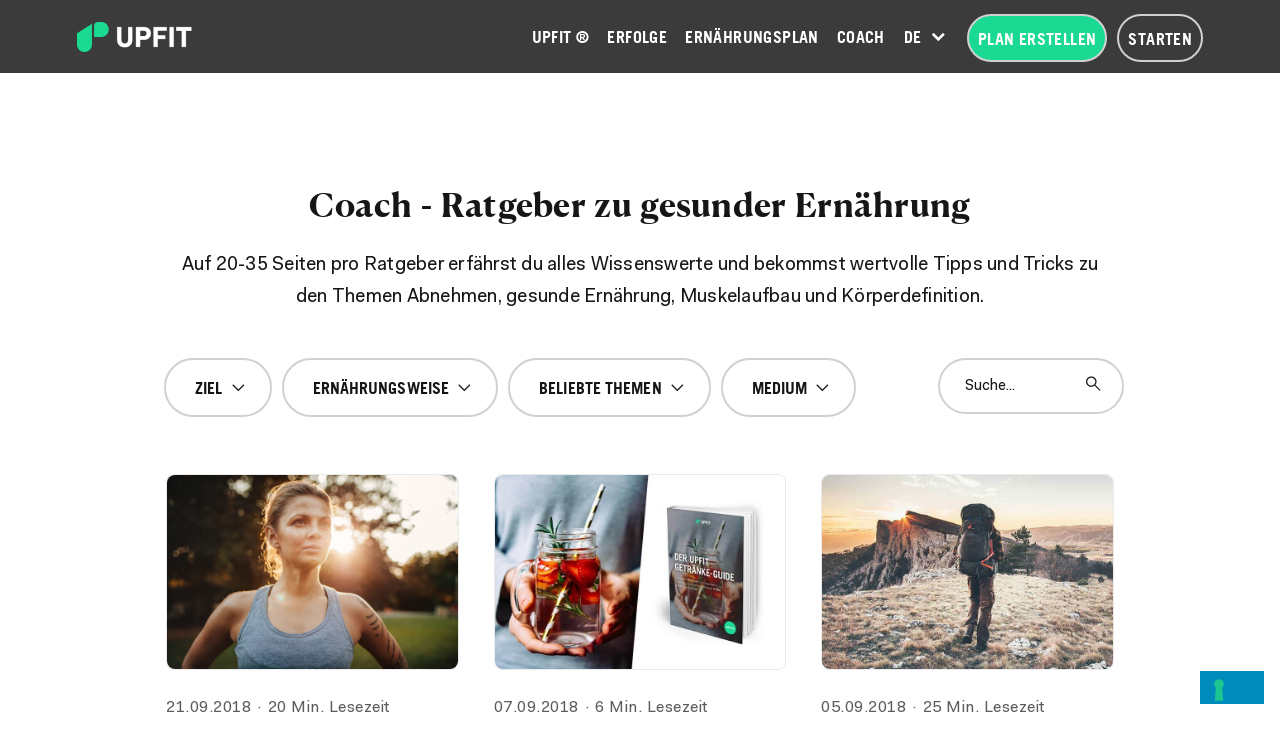

--- FILE ---
content_type: text/html; charset=UTF-8
request_url: https://upfit.de/coach/ebooks/
body_size: 44843
content:


<!DOCTYPE html>
<html lang="de-DE" ng-app="upfit-main">

<head>

<script>
dataLayer=[];
dataLayer.push({'visitorLoginState': 'logged-out', 'event': 'LoggedInStatus'});</script>


<!-- Google Tag Manager -->
<script>(function(w,d,s,l,i){w[l]=w[l]||[];w[l].push({'gtm.start': new Date().getTime(),event:'gtm.js'});var f=d.getElementsByTagName(s)[0], j=d.createElement(s),dl=l!='dataLayer'?'&l='+l:'';j.async=true;j.src= 'https://www.googletagmanager.com/gtm.js?id='+i+dl+ '&gtm_auth=Z6J23SBJj-ac1jfrEtzGbg&gtm_preview=env-1&gtm_cookies_win=x';f.parentNode.insertBefore(j,f);})(window,document,'script','dataLayer','GTM-W97B73');</script>
<!-- End Google Tag Manager -->

<meta http-equiv="Content-Type" content="text/html; charset=utf-8">
<meta name="viewport" content="width=device-width, initial-scale=1.0 maximum-scale=1.0, user-scalable=0" />

<link rel="profile" href="http://gmpg.org/xfn/11">
<link rel="pingback" href="">

<!-- ******************************************************************** -->
<!-- * Custom Favicon *************************************************** -->
<!-- ******************************************************************** -->


    <!-- * Favicon ********************************************************** -->
<link rel="shortcut icon" href="https://upfit.de/wp-content/uploads/2017/06/upfit-favicon-32x32.png" />
    <!-- * Custom Header JavaScript Code ************************************ -->
<title>Coach - Ebooks zu gesunder Ernährung &ndash; Upfit</title>
<meta name='robots' content='max-image-preview:large' />

<!-- This site is optimized with the Yoast SEO plugin v12.3 - https://yoast.com/wordpress/plugins/seo/ -->
<meta name="description" content="Ratgeber Ebooks mit allem Wichtigen zu den Themen gesunde Ernährung, nachhaltiges Abnehmen und fitte, bewusste Lebensführung. Jeder Guide auf 20 bis 35 PDF Seiten prägnant aufbereitet von unseren Ernährungsexperten."/>
<meta name="robots" content="max-snippet:-1, max-image-preview:large, max-video-preview:-1"/>
<link rel="canonical" href="https://upfit.de/coach/ebooks/" />
<meta property="og:locale" content="de_DE" />
<meta property="og:type" content="article" />
<meta property="og:title" content="Coach - Ebooks zu gesunder Ernährung &ndash; Upfit" />
<meta property="og:description" content="Ratgeber Ebooks mit allem Wichtigen zu den Themen gesunde Ernährung, nachhaltiges Abnehmen und fitte, bewusste Lebensführung. Jeder Guide auf 20 bis 35 PDF Seiten prägnant aufbereitet von unseren Ernährungsexperten." />
<meta property="og:url" content="https://upfit.de/coach/ebooks/" />
<meta property="og:site_name" content="Upfit" />
<meta property="article:publisher" content="https://www.facebook.com/upfit.de/" />
<meta property="fb:app_id" content="495039304008821" />
<meta property="og:image" content="https://upfit.de/wp-content/uploads/2017/10/kostenloser-ernaehrungsplan-frau_social.jpg" />
<meta property="og:image:secure_url" content="https://upfit.de/wp-content/uploads/2017/10/kostenloser-ernaehrungsplan-frau_social.jpg" />
<meta property="og:image:width" content="486" />
<meta property="og:image:height" content="274" />
<script type='application/ld+json' class='yoast-schema-graph yoast-schema-graph--main'>{"@context":"https://schema.org","@graph":[{"@type":"Organization","@id":"https://upfit.de/#organization","name":"Up Gesundheit GmbH","url":"https://upfit.de/","sameAs":["https://www.facebook.com/upfit.de/","https://www.instagram.com/upfit.de/","https://www.linkedin.com/company/upfit.de","https://www.youtube.com/channel/UCWRBa7-h8uCpfoXlbv1pdbQ","https://www.pinterest.de/upfitme/"],"logo":{"@type":"ImageObject","@id":"https://upfit.de/#logo","url":"https://upfit.de/wp-content/uploads/2020/11/upfit-logo-72dpi-RGB-200x52.png","width":200,"height":52,"caption":"Up Gesundheit GmbH"},"image":{"@id":"https://upfit.de/#logo"}},{"@type":"WebSite","@id":"https://upfit.de/#website","url":"https://upfit.de/","name":"Upfit","publisher":{"@id":"https://upfit.de/#organization"},"potentialAction":{"@type":"SearchAction","target":"https://upfit.de/?s={search_term_string}","query-input":"required name=search_term_string"}},{"@type":"WebPage","@id":"https://upfit.de/coach/ebooks/#webpage","url":"https://upfit.de/coach/ebooks/","inLanguage":"de-DE","name":"Coach - Ebooks zu gesunder Ern\u00e4hrung &ndash; Upfit","isPartOf":{"@id":"https://upfit.de/#website"},"datePublished":"2018-06-22T10:08:57+02:00","dateModified":"2021-01-27T11:53:11+01:00","description":"Ratgeber Ebooks mit allem Wichtigen zu den Themen gesunde Ern\u00e4hrung, nachhaltiges Abnehmen und fitte, bewusste Lebensf\u00fchrung. Jeder Guide auf 20 bis 35 PDF Seiten pr\u00e4gnant aufbereitet von unseren Ern\u00e4hrungsexperten."}]}</script>
<!-- / Yoast SEO plugin. -->

<link rel='dns-prefetch' href='//cdn.iubenda.com' />
<link rel='stylesheet' id='beeteam_front_loadawsome_css-css'  href='https://upfit.de/wp-content/plugins/ultimate-layouts-vc/assets/front-end/loaders.css?ver=3.0.8' type='text/css' media='all' />
<link rel='stylesheet' id='wc-blocks-vendors-style-css'  href='https://upfit.de/wp-content/plugins/woocommerce/packages/woocommerce-blocks/build/wc-blocks-vendors-style.css?ver=9.6.6' type='text/css' media='all' />
<link rel='stylesheet' id='wc-blocks-style-css'  href='https://upfit.de/wp-content/plugins/woocommerce/packages/woocommerce-blocks/build/wc-blocks-style.css?ver=9.6.6' type='text/css' media='all' />
<style id='global-styles-inline-css' type='text/css'>
body{--wp--preset--color--black: #000000;--wp--preset--color--cyan-bluish-gray: #abb8c3;--wp--preset--color--white: #ffffff;--wp--preset--color--pale-pink: #f78da7;--wp--preset--color--vivid-red: #cf2e2e;--wp--preset--color--luminous-vivid-orange: #ff6900;--wp--preset--color--luminous-vivid-amber: #fcb900;--wp--preset--color--light-green-cyan: #7bdcb5;--wp--preset--color--vivid-green-cyan: #00d084;--wp--preset--color--pale-cyan-blue: #8ed1fc;--wp--preset--color--vivid-cyan-blue: #0693e3;--wp--preset--color--vivid-purple: #9b51e0;--wp--preset--gradient--vivid-cyan-blue-to-vivid-purple: linear-gradient(135deg,rgba(6,147,227,1) 0%,rgb(155,81,224) 100%);--wp--preset--gradient--light-green-cyan-to-vivid-green-cyan: linear-gradient(135deg,rgb(122,220,180) 0%,rgb(0,208,130) 100%);--wp--preset--gradient--luminous-vivid-amber-to-luminous-vivid-orange: linear-gradient(135deg,rgba(252,185,0,1) 0%,rgba(255,105,0,1) 100%);--wp--preset--gradient--luminous-vivid-orange-to-vivid-red: linear-gradient(135deg,rgba(255,105,0,1) 0%,rgb(207,46,46) 100%);--wp--preset--gradient--very-light-gray-to-cyan-bluish-gray: linear-gradient(135deg,rgb(238,238,238) 0%,rgb(169,184,195) 100%);--wp--preset--gradient--cool-to-warm-spectrum: linear-gradient(135deg,rgb(74,234,220) 0%,rgb(151,120,209) 20%,rgb(207,42,186) 40%,rgb(238,44,130) 60%,rgb(251,105,98) 80%,rgb(254,248,76) 100%);--wp--preset--gradient--blush-light-purple: linear-gradient(135deg,rgb(255,206,236) 0%,rgb(152,150,240) 100%);--wp--preset--gradient--blush-bordeaux: linear-gradient(135deg,rgb(254,205,165) 0%,rgb(254,45,45) 50%,rgb(107,0,62) 100%);--wp--preset--gradient--luminous-dusk: linear-gradient(135deg,rgb(255,203,112) 0%,rgb(199,81,192) 50%,rgb(65,88,208) 100%);--wp--preset--gradient--pale-ocean: linear-gradient(135deg,rgb(255,245,203) 0%,rgb(182,227,212) 50%,rgb(51,167,181) 100%);--wp--preset--gradient--electric-grass: linear-gradient(135deg,rgb(202,248,128) 0%,rgb(113,206,126) 100%);--wp--preset--gradient--midnight: linear-gradient(135deg,rgb(2,3,129) 0%,rgb(40,116,252) 100%);--wp--preset--duotone--dark-grayscale: url('#wp-duotone-dark-grayscale');--wp--preset--duotone--grayscale: url('#wp-duotone-grayscale');--wp--preset--duotone--purple-yellow: url('#wp-duotone-purple-yellow');--wp--preset--duotone--blue-red: url('#wp-duotone-blue-red');--wp--preset--duotone--midnight: url('#wp-duotone-midnight');--wp--preset--duotone--magenta-yellow: url('#wp-duotone-magenta-yellow');--wp--preset--duotone--purple-green: url('#wp-duotone-purple-green');--wp--preset--duotone--blue-orange: url('#wp-duotone-blue-orange');--wp--preset--font-size--small: 13px;--wp--preset--font-size--medium: 20px;--wp--preset--font-size--large: 36px;--wp--preset--font-size--x-large: 42px;}.has-black-color{color: var(--wp--preset--color--black) !important;}.has-cyan-bluish-gray-color{color: var(--wp--preset--color--cyan-bluish-gray) !important;}.has-white-color{color: var(--wp--preset--color--white) !important;}.has-pale-pink-color{color: var(--wp--preset--color--pale-pink) !important;}.has-vivid-red-color{color: var(--wp--preset--color--vivid-red) !important;}.has-luminous-vivid-orange-color{color: var(--wp--preset--color--luminous-vivid-orange) !important;}.has-luminous-vivid-amber-color{color: var(--wp--preset--color--luminous-vivid-amber) !important;}.has-light-green-cyan-color{color: var(--wp--preset--color--light-green-cyan) !important;}.has-vivid-green-cyan-color{color: var(--wp--preset--color--vivid-green-cyan) !important;}.has-pale-cyan-blue-color{color: var(--wp--preset--color--pale-cyan-blue) !important;}.has-vivid-cyan-blue-color{color: var(--wp--preset--color--vivid-cyan-blue) !important;}.has-vivid-purple-color{color: var(--wp--preset--color--vivid-purple) !important;}.has-black-background-color{background-color: var(--wp--preset--color--black) !important;}.has-cyan-bluish-gray-background-color{background-color: var(--wp--preset--color--cyan-bluish-gray) !important;}.has-white-background-color{background-color: var(--wp--preset--color--white) !important;}.has-pale-pink-background-color{background-color: var(--wp--preset--color--pale-pink) !important;}.has-vivid-red-background-color{background-color: var(--wp--preset--color--vivid-red) !important;}.has-luminous-vivid-orange-background-color{background-color: var(--wp--preset--color--luminous-vivid-orange) !important;}.has-luminous-vivid-amber-background-color{background-color: var(--wp--preset--color--luminous-vivid-amber) !important;}.has-light-green-cyan-background-color{background-color: var(--wp--preset--color--light-green-cyan) !important;}.has-vivid-green-cyan-background-color{background-color: var(--wp--preset--color--vivid-green-cyan) !important;}.has-pale-cyan-blue-background-color{background-color: var(--wp--preset--color--pale-cyan-blue) !important;}.has-vivid-cyan-blue-background-color{background-color: var(--wp--preset--color--vivid-cyan-blue) !important;}.has-vivid-purple-background-color{background-color: var(--wp--preset--color--vivid-purple) !important;}.has-black-border-color{border-color: var(--wp--preset--color--black) !important;}.has-cyan-bluish-gray-border-color{border-color: var(--wp--preset--color--cyan-bluish-gray) !important;}.has-white-border-color{border-color: var(--wp--preset--color--white) !important;}.has-pale-pink-border-color{border-color: var(--wp--preset--color--pale-pink) !important;}.has-vivid-red-border-color{border-color: var(--wp--preset--color--vivid-red) !important;}.has-luminous-vivid-orange-border-color{border-color: var(--wp--preset--color--luminous-vivid-orange) !important;}.has-luminous-vivid-amber-border-color{border-color: var(--wp--preset--color--luminous-vivid-amber) !important;}.has-light-green-cyan-border-color{border-color: var(--wp--preset--color--light-green-cyan) !important;}.has-vivid-green-cyan-border-color{border-color: var(--wp--preset--color--vivid-green-cyan) !important;}.has-pale-cyan-blue-border-color{border-color: var(--wp--preset--color--pale-cyan-blue) !important;}.has-vivid-cyan-blue-border-color{border-color: var(--wp--preset--color--vivid-cyan-blue) !important;}.has-vivid-purple-border-color{border-color: var(--wp--preset--color--vivid-purple) !important;}.has-vivid-cyan-blue-to-vivid-purple-gradient-background{background: var(--wp--preset--gradient--vivid-cyan-blue-to-vivid-purple) !important;}.has-light-green-cyan-to-vivid-green-cyan-gradient-background{background: var(--wp--preset--gradient--light-green-cyan-to-vivid-green-cyan) !important;}.has-luminous-vivid-amber-to-luminous-vivid-orange-gradient-background{background: var(--wp--preset--gradient--luminous-vivid-amber-to-luminous-vivid-orange) !important;}.has-luminous-vivid-orange-to-vivid-red-gradient-background{background: var(--wp--preset--gradient--luminous-vivid-orange-to-vivid-red) !important;}.has-very-light-gray-to-cyan-bluish-gray-gradient-background{background: var(--wp--preset--gradient--very-light-gray-to-cyan-bluish-gray) !important;}.has-cool-to-warm-spectrum-gradient-background{background: var(--wp--preset--gradient--cool-to-warm-spectrum) !important;}.has-blush-light-purple-gradient-background{background: var(--wp--preset--gradient--blush-light-purple) !important;}.has-blush-bordeaux-gradient-background{background: var(--wp--preset--gradient--blush-bordeaux) !important;}.has-luminous-dusk-gradient-background{background: var(--wp--preset--gradient--luminous-dusk) !important;}.has-pale-ocean-gradient-background{background: var(--wp--preset--gradient--pale-ocean) !important;}.has-electric-grass-gradient-background{background: var(--wp--preset--gradient--electric-grass) !important;}.has-midnight-gradient-background{background: var(--wp--preset--gradient--midnight) !important;}.has-small-font-size{font-size: var(--wp--preset--font-size--small) !important;}.has-medium-font-size{font-size: var(--wp--preset--font-size--medium) !important;}.has-large-font-size{font-size: var(--wp--preset--font-size--large) !important;}.has-x-large-font-size{font-size: var(--wp--preset--font-size--x-large) !important;}
</style>
<link rel='stylesheet' id='post-views-counter-frontend-css'  href='https://upfit.de/wp-content/plugins/post-views-counter/css/frontend.css?ver=1.3.11' type='text/css' media='all' />
<link rel='stylesheet' id='account-css-css'  href='https://upfit.de/wp-content/uploads/wp-less/themes/shopkeeper-child/css/less/_main-8e2b3f3e2f.css' type='text/css' media='all' />
<link rel='stylesheet' id='account-vc-css-css'  href='https://upfit.de/wp-content/themes/shopkeeper-child/account-vc.css?ver=5.9.4' type='text/css' media='all' />
<link rel='stylesheet' id='style-static-css'  href='https://upfit.de/wp-content/themes/shopkeeper-child/style-static.css?ver=5.9.4' type='text/css' media='all' />
<link rel='stylesheet' id='js_composer_front-css'  href='//upfit.de/wp-content/uploads/js_composer/js_composer_front_custom.css?ver=7.1' type='text/css' media='all' />
<link rel='stylesheet' id='popup-maker-site-css'  href='//upfit.de/wp-content/uploads/pum/pum-site-styles-1.css?generated=1766443138&#038;ver=1.16.9' type='text/css' media='all' />
<link rel='stylesheet' id='shiftnav-css'  href='https://upfit.de/wp-content/plugins/shiftnav-pro/pro/assets/css/shiftnav.min.css?ver=1.6.3' type='text/css' media='all' />
<link rel='stylesheet' id='ubermenu-css'  href='https://upfit.de/wp-content/plugins/ubermenu/pro/assets/css/ubermenu.min.css?ver=3.5' type='text/css' media='all' />
<link rel='stylesheet' id='shopkeeper-foundation-app-css'  href='https://upfit.de/wp-content/themes/shopkeeper/css/app.css?ver=5.3.1' type='text/css' media='all' />
<link rel='stylesheet' id='shopkeeper-headers-css'  href='https://upfit.de/wp-content/themes/shopkeeper/css/headers.css?ver=1.0' type='text/css' media='all' />
<link rel='stylesheet' id='shopkeeper-menus-css'  href='https://upfit.de/wp-content/themes/shopkeeper/css/navigations.css?ver=1.0' type='text/css' media='all' />
<link rel='stylesheet' id='shopkeeper-header-default-custom-css'  href='https://upfit.de/wp-content/themes/shopkeeper/css/header-default.css?ver=1.0' type='text/css' media='all' />
<link rel='stylesheet' id='shopkeeper-default-style-css'  href='https://upfit.de/wp-content/themes/shopkeeper-child/style.css?ver=5.9.4' type='text/css' media='all' />
<link rel='stylesheet' id='ul_bete_front_css-css'  href='https://upfit.de/wp-content/plugins/ultimate-layouts-vc/assets/front-end/core.css?ver=3.0.8' type='text/css' media='all' />
<script type='text/javascript' src='https://upfit.de/wp-content/plugins/ultimate-layouts-vc/assets/front-end/lazysizes.js?ver=3.0.8' id='beeteam_front_lazysizes_js-js'></script>

<script  type="text/javascript" class=" _iub_cs_skip" type='text/javascript' id='iubenda-head-inline-scripts-0'>

var _iub = _iub || [];
_iub.csConfiguration = {"cookiePolicyInOtherWindow":true,"countryDetection":true,"enableLgpd":true,"enableUspr":true,"lang":"de","lgpdAppliesGlobally":false,"logLevel":"error","perPurposeConsent":true,"siteId":2800847,"cookiePolicyId":54663315,"cookiePolicyUrl":"/datenschutz/#cookie_policy","privacyPolicyUrl":"/datenschutz/","privacyPolicyNoticeAtCollectionUrl":"/datenschutz/", "callback":{ "onPreferenceExpressed":function(){if (typeof on_iubenda_preference_change === "function") {on_iubenda_preference_change();}} }, "banner":{ "acceptButtonColor":"#42D38E","acceptButtonDisplay":true,"backgroundColor":"#161616","closeButtonDisplay":false,"customizeButtonCaptionColor":"#161616","customizeButtonColor":"#F4F4F4","customizeButtonDisplay":true,"explicitWithdrawal":true,"fontSizeBody":"12px","listPurposes":true,"position":"bottom","rejectButtonColor":"#42D38E","rejectButtonDisplay":true,"acceptButtonCaption":"&#10003; Zustimmen &amp; Schlie&szlig;en","content":"<div id=\"iubenda-cs-title\" style=\"font-size:16px;\">Deine Cookie-Einstellungen &#x1f36a;<\/div><div id=\"iubenda-cs-paragraph\"><p class=\"iub-p\">Wir und ausgew&auml;hlte Dritte setzen f&uuml;r technische Zwecke und, mit Deiner Einwilligung, f&uuml;r &bdquo;einfache Interaktionen &amp; Funktionalit&auml;ten&ldquo;, &bdquo;verbesserte Nutzererfahrung&ldquo;, &bdquo;Erfolgsmessung&ldquo; und &bdquo;Targeting &amp; Werbung&ldquo; Cookies und &auml;hnliche Technologien ein, so wie in der <a href=\"/datenschutz/#cookie_policy\" class=\"iubenda-cs-cookie-policy-lnk\" target=\"_blank\" rel=\"noopener\">Cookie-Richtlinie<\/a> beschrieben. Ablehnung kann entsprechende Funktionen unverf&uuml;gbar machen. Deine Einwilligung kannst Du jederzeit erteilen, verweigern oder widerrufen. Nutze den &bdquo;Zustimmen &amp; Schlie&szlig;en&ldquo;-Button um der Verwendung solcher Technologien zuzustimmen. Nutze den &bdquo;Ablehnen&ldquo;-Button um fortzufahren, ohne zuzustimmen.<\/p><\/div>","customizeButtonCaption":"Mehr erfahren &amp; anpassen","rejectButtonCaption":"Ablehnen" }};
</script>
<script  type="text/javascript" class=" _iub_cs_skip" type='text/javascript' src='//cdn.iubenda.com/cs/gpp/stub.js?ver=3.6.2' id='iubenda-head-scripts-0-js'></script>
<script  type="text/javascript" charset="UTF-8" async="" class=" _iub_cs_skip" type='text/javascript' src='//cdn.iubenda.com/cs/iubenda_cs.js?ver=3.6.2' id='iubenda-head-scripts-1-js'></script>
<script type='text/javascript' src='https://upfit.de/wp-includes/js/jquery/jquery.min.js?ver=3.6.0' id='jquery-core-js'></script>
<script type='text/javascript' id='fue-account-subscriptions-js-extra'>
/* <![CDATA[ */
var FUE = {"ajaxurl":"https:\/\/upfit.de\/wp-admin\/admin-ajax.php","ajax_loader":"https:\/\/upfit.de\/wp-content\/plugins\/woocommerce-follow-up-emails\/templates\/images\/ajax-loader.gif"};
/* ]]> */
</script>
<script type='text/javascript' src='https://upfit.de/wp-content/themes/shopkeeper-child/js/tippy.all.min.js?ver=5.9.4' id='tippy-lib-js'></script>
<script type='text/javascript' src='https://upfit.de/wp-content/themes/shopkeeper-child/js/scripts.js?ver=5.9.4' id='scripts-custom-js'></script>
<script type='text/javascript' src='https://upfit.de/wp-content/themes/shopkeeper-child/js/loader.js?ver=5.9.4' id='loader-custom-js'></script>
<script></script>
	<!-- ShiftNav CSS
	================================================================ -->
	<style type="text/css" id="shiftnav-dynamic-css">

	@media only screen and (min-width:1024px){ #shiftnav-toggle-main, .shiftnav-toggle-mobile{ display:none; } .shiftnav-wrap { padding-top:0 !important; } }
	@media only screen and (max-width:1023px){ .top-headers-wrapper{ display:none !important; } }
	@media only screen and (max-width:1022px){ .ubermenu, body .ubermenu, .ubermenu.ubermenu-responsive-default, .ubermenu-responsive-toggle, #megaMenu{ display:none !important; } }

/** ShiftNav Custom Menu Styles (Customizer) **/
/* togglebar */
#shiftnav-toggle-main { background:#ffffff; color:#3b3b3b; }
#shiftnav-toggle-main.shiftnav-toggle-main-entire-bar:before, #shiftnav-toggle-main .shiftnav-toggle-burger { font-size:20px; }
/* shiftnav-main */
.shiftnav.shiftnav-shiftnav-main { background:#ffffff; color:#3b3b3b; }
.shiftnav.shiftnav-shiftnav-main ul.shiftnav-menu li.menu-item.current-menu-item > .shiftnav-target, .shiftnav.shiftnav-shiftnav-main ul.shiftnav-menu li.menu-item ul.sub-menu .current-menu-item > .shiftnav-target, .shiftnav.shiftnav-shiftnav-main ul.shiftnav-menu > li.shiftnav-sub-accordion.current-menu-ancestor > .shiftnav-target, .shiftnav.shiftnav-shiftnav-main ul.shiftnav-menu > li.shiftnav-sub-shift.current-menu-ancestor > .shiftnav-target { color:#1ad993; }
.shiftnav.shiftnav-shiftnav-main ul.shiftnav-menu li.menu-item > .shiftnav-target { font-size:14px; }
.shiftnav.shiftnav-shiftnav-main ul.shiftnav-menu li.menu-item > .shiftnav-target, .shiftnav.shiftnav-shiftnav-main ul.shiftnav-menu li.menu-item > .shiftnav-submenu-activation { border-bottom:1px solid #ededed; }
.shiftnav.shiftnav-shiftnav-main ul.shiftnav-menu li.menu-item > .shiftnav-submenu-activation { color:#3b3b3b; }
.shiftnav.shiftnav-shiftnav-main ul.shiftnav-menu li.shiftnav-retract .shiftnav-target { color:#3b3b3b; text-align:right; }
.shiftnav.shiftnav-shiftnav-main ul.shiftnav-menu ul.sub-menu li.menu-item > .shiftnav-target { font-size:14px; }
.shiftnav.shiftnav-shiftnav-main, .shiftnav.shiftnav-shiftnav-main .shiftnav-menu-item, .shiftnav.shiftnav-shiftnav-main .shiftnav-menu-item .shiftnav-target { font-family:TradeGothicLT-Bold; }


/** ShiftNav Custom Tweaks (General Settings) **/
body:not(.logged-in) .shiftnav-nav .logged-in:not(.public), body.logged-in .shiftnav-nav .public:not(.logged-in) {
  display: none;
}
#shiftnav-toggle-main {
  border-bottom: 1px solid #ededed;
  height: 64px;
}
.shiftnav-main-toggle-content-after {
  font-family: 'TradeGothicLT-Bold';
}
.shiftnav-main-toggle-content-after > a {
    padding: 11px 12px;
    display: block;
    margin: 11px 0;
    font-size: 14px;
    line-height: 16px;
    height: auto;
    border: 2px solid #ededed;
    border-radius: 35px;
    text-transform: uppercase;
}
nav > ul.shiftnav-menu > li > a, .shiftnav ul.shiftnav-menu li.menu-item:not(.shiftnav-depth-1):not(.shiftnav-depth-2) > .shiftnav-target {
  text-transform: uppercase;
}
.shiftnav ul.shiftnav-menu li.menu-item.shiftnav-depth-2 > .shiftnav-target {
  padding-left: 40px;
}
nav > ul.shiftnav-menu > li > a:not(:hover) {
  color: #3b3b3b;
}
ul.shiftnav-menu .sub-menu a {
  font-family: 'AvenirLT-35-Light';
}
ul.shiftnav-menu .sub-menu a:not(:hover) {
  color: #3b3b3b;
}
.shiftnav .shiftnav-main-toggle-content {
  padding: 14px 40px;
}

.shiftnav:after {
  -webkit-box-shadow: 0 0 15px rgba(0,0,0,.3);
  -moz-box-shadow: 0 0 15px rgba(0,0,0,.3);
  box-shadow: 0 0 15px rgba(0,0,0,.3);
}
.shiftnav.shiftnav-shiftnav-main ul.shiftnav-menu li.menu-item > .shiftnav-submenu-activation {
  border-bottom: none;
}
#shiftnav-toggle-main .shiftnav-toggle-burger {
  padding: 11px 15px;
}
#shiftnav-toggle-main .fa-bars {
  font: normal normal normal 22px/2.0 Upfont !important;
}
body.shiftnav-lock #shiftnav-toggle-main .fa-bars:before {
  content: "\e906";
}
body.shiftnav-open #shiftnav-toggle-main.shiftnav-toggle-icon-x .shiftnav-toggle-burger .fa-bars:before {
  content: "\e911";
}
.shiftnav .fa-chevron-down, .shiftnav .fa-chevron-up {
  font: normal normal normal 18px/0.8 Upfont !important;
}
.shiftnav .fa-chevron-down:before {
  content: "\e90a";
}
.shiftnav .fa-chevron-up:before {
  content: "\e90c";
}

body[class*="account-page"] #shift-body-wrapper {
		padding-top:0!important;
}
.shiftnav.shiftnav-left-edge {
    border-right:1px solid #eaeaea;
}
/* Status: Loaded from Transient */

	</style>
	<!-- end ShiftNav CSS -->

	<style id="ubermenu-custom-generated-css">
/** UberMenu Custom Menu Styles (Customizer) **/
/* main */
 .ubermenu-main .ubermenu-item .ubermenu-submenu-drop { -webkit-transition-duration:0.1s; -ms-transition-duration:0.1s; transition-duration:0.1s; }
 .ubermenu-main.ubermenu-transition-fade .ubermenu-item .ubermenu-submenu-drop { margin-top:0; }
 .ubermenu-main .ubermenu-item-level-0 > .ubermenu-target { font-size:16px; text-transform:uppercase; color:#ffffff; padding-left:25px; padding-right:25px; }
 .ubermenu-main .ubermenu-nav .ubermenu-item.ubermenu-item-level-0 > .ubermenu-target { font-weight:normal; }
 .ubermenu-main .ubermenu-item-level-0 > .ubermenu-target, .ubermenu-main .ubermenu-item-level-0 > .ubermenu-custom-content.ubermenu-custom-content-padded { padding-top:10px; padding-bottom:10px; }
 .ubermenu-main .ubermenu-submenu.ubermenu-submenu-drop { background-color:#f2f2f2; color:#3b3b3b; }
 .ubermenu-main .ubermenu-item-level-0 > .ubermenu-submenu-drop { box-shadow:none; }
 .ubermenu-main .ubermenu-submenu .ubermenu-highlight { color:#1ad993; }
 .ubermenu-main .ubermenu-item-normal > .ubermenu-target,.ubermenu-main .ubermenu-submenu .ubermenu-target,.ubermenu-main .ubermenu-submenu .ubermenu-nonlink,.ubermenu-main .ubermenu-submenu .ubermenu-widget,.ubermenu-main .ubermenu-submenu .ubermenu-custom-content-padded,.ubermenu-main .ubermenu-submenu .ubermenu-retractor,.ubermenu-main .ubermenu-submenu .ubermenu-colgroup .ubermenu-column,.ubermenu-main .ubermenu-submenu.ubermenu-submenu-type-stack > .ubermenu-item-normal > .ubermenu-target,.ubermenu-main .ubermenu-submenu.ubermenu-submenu-padded { padding:30px; }
 .ubermenu .ubermenu-grid-row { padding-right:30px; }
 .ubermenu .ubermenu-grid-row .ubermenu-target { padding-right:0; }
 .ubermenu-main .ubermenu-submenu .ubermenu-item-header > .ubermenu-target, .ubermenu-main .ubermenu-tab > .ubermenu-target { font-size:16px; text-transform:uppercase; }
 .ubermenu-main .ubermenu-submenu .ubermenu-item-header.ubermenu-has-submenu-stack > .ubermenu-target { border:none; }
 .ubermenu-main .ubermenu-submenu-type-stack { padding-top:0; }
 .ubermenu-main .ubermenu-item-normal > .ubermenu-target { text-transform:none; }
 .ubermenu-responsive-toggle-main, .ubermenu-main, .ubermenu-main .ubermenu-target, .ubermenu-main .ubermenu-nav .ubermenu-item-level-0 .ubermenu-target { font-family:TradeGothicLT-Bold; }


/** UberMenu Custom Menu Item Styles (Menu Item Settings) **/
/* 53052 */  .ubermenu .ubermenu-active > .ubermenu-submenu.ubermenu-submenu-id-53052, .ubermenu .ubermenu-in-transition > .ubermenu-submenu.ubermenu-submenu-id-53052 { padding:0 0 0 0; }
/* 182173 */ .ubermenu .ubermenu-active > .ubermenu-submenu.ubermenu-submenu-id-182173, .ubermenu .ubermenu-in-transition > .ubermenu-submenu.ubermenu-submenu-id-182173 { padding:0 0 0 0; }
/* 186491 */ .ubermenu .ubermenu-active > .ubermenu-submenu.ubermenu-submenu-id-186491, .ubermenu .ubermenu-in-transition > .ubermenu-submenu.ubermenu-submenu-id-186491 { padding:0 0 0 0; }
/* 186492 */ .ubermenu .ubermenu-item-186492 > .ubermenu-target.ubermenu-item-layout-image_left > .ubermenu-target-text { padding-left:220px; }
/* 186495 */ .ubermenu .ubermenu-item-186495 > .ubermenu-target.ubermenu-item-layout-image_left > .ubermenu-target-text { padding-left:220px; }
/* 187602 */ .ubermenu .ubermenu-submenu.ubermenu-submenu-id-187602 { width:174px; min-width:174px; }
/* 187600 */ .ubermenu .ubermenu-submenu.ubermenu-submenu-id-187600 { width:174px; min-width:174px; }
/* 219364 */ .ubermenu .ubermenu-submenu.ubermenu-submenu-id-219364 { width:140px; min-width:140px; }

/* Status: Loaded from Transient */

</style><script type="text/javascript">
  jQuery.migrateMute = true; // Set to true to hide jquery migrate warnings from console.
 </script>
<script type="text/javascript">
        var shopkeeper_ajaxurl = 'https://upfit.de/wp-admin/admin-ajax.php';
    </script>
	<noscript><style>.woocommerce-product-gallery{ opacity: 1 !important; }</style></noscript>
	<meta name="generator" content="Powered by WPBakery Page Builder - drag and drop page builder for WordPress."/>

		<style>
			#wp-admin-bar-pvc-post-views .pvc-graph-container { padding-top: 6px; padding-bottom: 6px; position: relative; display: block; height: 100%; box-sizing: border-box; }
			#wp-admin-bar-pvc-post-views .pvc-line-graph {
				display: inline-block;
				width: 1px;
				margin-right: 1px;
				background-color: #ccc;
				vertical-align: baseline;
			}
			#wp-admin-bar-pvc-post-views .pvc-line-graph:hover { background-color: #eee; }
			#wp-admin-bar-pvc-post-views .pvc-line-graph-0 { height: 1% }
			#wp-admin-bar-pvc-post-views .pvc-line-graph-1 { height: 5% }
			#wp-admin-bar-pvc-post-views .pvc-line-graph-2 { height: 10% }
			#wp-admin-bar-pvc-post-views .pvc-line-graph-3 { height: 15% }
			#wp-admin-bar-pvc-post-views .pvc-line-graph-4 { height: 20% }
			#wp-admin-bar-pvc-post-views .pvc-line-graph-5 { height: 25% }
			#wp-admin-bar-pvc-post-views .pvc-line-graph-6 { height: 30% }
			#wp-admin-bar-pvc-post-views .pvc-line-graph-7 { height: 35% }
			#wp-admin-bar-pvc-post-views .pvc-line-graph-8 { height: 40% }
			#wp-admin-bar-pvc-post-views .pvc-line-graph-9 { height: 45% }
			#wp-admin-bar-pvc-post-views .pvc-line-graph-10 { height: 50% }
			#wp-admin-bar-pvc-post-views .pvc-line-graph-11 { height: 55% }
			#wp-admin-bar-pvc-post-views .pvc-line-graph-12 { height: 60% }
			#wp-admin-bar-pvc-post-views .pvc-line-graph-13 { height: 65% }
			#wp-admin-bar-pvc-post-views .pvc-line-graph-14 { height: 70% }
			#wp-admin-bar-pvc-post-views .pvc-line-graph-15 { height: 75% }
			#wp-admin-bar-pvc-post-views .pvc-line-graph-16 { height: 80% }
			#wp-admin-bar-pvc-post-views .pvc-line-graph-17 { height: 85% }
			#wp-admin-bar-pvc-post-views .pvc-line-graph-18 { height: 90% }
			#wp-admin-bar-pvc-post-views .pvc-line-graph-19 { height: 95% }
			#wp-admin-bar-pvc-post-views .pvc-line-graph-20 { height: 100% }
		</style><meta name="generator" content="Powered by Slider Revolution 6.6.18 - responsive, Mobile-Friendly Slider Plugin for WordPress with comfortable drag and drop interface." />
<!-- ******************************************************************** --><!-- * Theme Options Styles ********************************************* --><!-- ******************************************************************** --><style>/***************************************************************//* Body ********************************************************//***************************************************************/.st-content {background-color:#fff;background-repeat:;background-position:;background-size:;background-attachment:;}/***************************************************************//* Fonts *******************************************************//***************************************************************/h1, h2, h3, h4, h5, h6,.comments-title,.comment-author,#reply-title,#site-footer .widget-title,.accordion_title,.ui-tabs-anchor,.products .button,.site-title a,.post_meta_archive a,.post_meta a,.post_tags a,#nav-below a,.list_categories a,.list_shop_categories a,.main-navigation > ul > li > a,.main-navigation .mega-menu > ul > li > a,.more-link,.top-page-excerpt,.select2-container .select2-choice > .select2-chosen,.select2-search input,.product_after_shop_loop_buttons a,.woocommerce .products-grid a.button,.page-numbers,input.qty,.woocommerce form .form-row label,.woocommerce-page form .form-row label,.button,button,.button_text,input[type="button"],input[type="reset"],input[type="submit"],.woocommerce a.button,.woocommerce-page a.button,.woocommerce button.button,.woocommerce-page button.button,.woocommerce input.button,.woocommerce-page input.button,.woocommerce #respond input#submit,.woocommerce-page #respond input#submit,.woocommerce #content input.button,.woocommerce-page #content input.button,.woocommerce a.button.alt,.woocommerce button.button.alt,.woocommerce input.button.alt,.woocommerce #respond input#submit.alt,.woocommerce #content input.button.alt,.woocommerce-page a.button.alt,.woocommerce-page button.button.alt,.woocommerce-page input.button.alt,.woocommerce-page #respond input#submit.alt,.woocommerce-page #content input.button.alt,.yith-wcwl-wishlistexistsbrowse.show a,.share-product-text,.tabs > li > a,label,.comment-respond label,.product_meta_title,.woocommerce table.shop_table th,.woocommerce-page table.shop_table th,#map_button,.coupon_code_text,.woocommerce .cart-collaterals .cart_totals tr.order-total td strong,.woocommerce-page .cart-collaterals .cart_totals tr.order-total td strong,.cart-wishlist-empty,.return-to-shop .wc-backward,.order-number a,.account_view_link,.post-edit-link,.from_the_blog_title,.icon_box_read_more,.vc_pie_chart_value,.shortcode_banner_simple_bullet,.shortcode_banner_simple_height_bullet,.category_name,.woocommerce span.onsale,.woocommerce-page span.onsale,.out_of_stock_badge_single,.out_of_stock_badge_loop,.page-numbers,.page-links,.add_to_wishlist,.yith-wcwl-wishlistaddedbrowse,.yith-wcwl-wishlistexistsbrowse,.filters-group,.woocommerce-page .my_account_container table.shop_table.order_details_footer tr:last-child td:last-child .amount,.customer_details dt,.widget h3,.widget ul a,.widget a,.widget .total .amount,.wishlist-in-stock,.wishlist-out-of-stock,.comment-reply-link,.comment-edit-link,.widget_calendar table thead tr th,.page-type,.mobile-navigation a,table thead tr th,.portfolio_single_list_cat,.portfolio-categories,.shipping-calculator-button,.vc_btn,.vc_btn2,.vc_btn3{font-family:'AvenirLT-35-Light';}body,p,#site-navigation-top-bar,.site-title,.widget_product_search #searchsubmit,.widget_search #searchsubmit,.widget_product_search .search-submit,.widget_search .search-submit,#site-menu,.copyright_text,blockquote cite,table thead th,.recently_viewed_in_single h2,.woocommerce .cart-collaterals .cart_totals table th,.woocommerce-page .cart-collaterals .cart_totals table th,.woocommerce .cart-collaterals .shipping_calculator h2,.woocommerce-page .cart-collaterals .shipping_calculator h2,.qty,.shortcode_banner_simple_inside h4,.shortcode_banner_simple_height h4,.fr-caption,.post_meta_archive,.post_meta,.page-links-title,.yith-wcwl-wishlistaddedbrowse .feedback,.yith-wcwl-wishlistexistsbrowse .feedback,.product-name span,.widget_calendar table tbody a,.fr-touch-caption-wrapper{font-family:'AvenirLT-35-Light';}/***************************************************************//* Body Text Colors  *******************************************//***************************************************************/body,table tr th,table tr td,table thead tr th,blockquote p,label,.woocommerce .woocommerce-breadcrumb a,.woocommerce-page .woocommerce-breadcrumb a,.select2-dropdown-open.select2-drop-above .select2-choice,.select2-dropdown-open.select2-drop-above .select2-choices,.select2-container .select2-choice,.select2-container,.big-select,.select.big-select,.list-centered li a,.post_meta_archive a,.post_meta a,.nav-next a,.nav-previous a,.blog-single h6,.page-description,.woocommerce #content nav.woocommerce-pagination ul li a:focus,.woocommerce #content nav.woocommerce-pagination ul li a:hover,.woocommerce #content nav.woocommerce-pagination ul li span.current,.woocommerce nav.woocommerce-pagination ul li a:focus,.woocommerce nav.woocommerce-pagination ul li a:hover,.woocommerce nav.woocommerce-pagination ul li span.current,.woocommerce-page #content nav.woocommerce-pagination ul li a:focus,.woocommerce-page #content nav.woocommerce-pagination ul li a:hover,.woocommerce-page #content nav.woocommerce-pagination ul li span.current,.woocommerce-page nav.woocommerce-pagination ul li a:focus,.woocommerce-page nav.woocommerce-pagination ul li a:hover,.woocommerce-page nav.woocommerce-pagination ul li span.current,.woocommerce table.shop_table th,.woocommerce-page table.shop_table th,.woocommerce .cart-collaterals .cart_totals h2,.woocommerce-page .cart-collaterals .cart_totals h2,.woocommerce .cart-collaterals .cart_totals table tr.order-total td:last-child,.woocommerce-page .cart-collaterals .cart_totals table tr.order-total td:last-child,.woocommerce-checkout .woocommerce-info,.woocommerce-checkout h3,.woocommerce-checkout h2,.woocommerce-account h2,.woocommerce-account h3,.customer_details dt,.wpb_widgetised_column .widget,.wpb_widgetised_column .widget a,.wpb_widgetised_column .widget.widget_layered_nav li,.portfolio_single_list_cat a,.gallery-caption-trigger{color: #71848e;}.woocommerce a.remove{color: #71848e !important;}.nav-previous-title,.nav-next-title,.post_tags a,.wpb_widgetised_column .tagcloud a,.products .add_to_wishlist:before{color: rgba(113,132,142,0.4);}.required{color: rgba(113,132,142,0.4) !important;}.yith-wcwl-add-button,.yith-wcwl-wishlistaddedbrowse,.yith-wcwl-wishlistexistsbrowse,.share-product-text,.product_meta .sku,.product_meta a,.product_meta_separator,.woocommerce table.shop_attributes td,.woocommerce-page table.shop_attributes td,.woocommerce .woocommerce-breadcrumb,.woocommerce-page .woocommerce-breadcrumb,.tob_bar_shop,.post_meta_archive,.post_meta,del,.woocommerce .cart-collaterals .cart_totals table tr td:last-child,.woocommerce-page .cart-collaterals .cart_totals table tr td:last-child,.product-name .product-quantity,.woocommerce #payment div.payment_box,.wpb_widgetised_column .widget li,.wpb_widgetised_column .widget_calendar table thead tr th,.wpb_widgetised_column .widget_calendar table thead tr td,.wpb_widgetised_column .widget .post-date,.wpb_widgetised_column .recentcomments,.wpb_widgetised_column .amount,.wpb_widgetised_column .quantity,.products li:hover .add_to_wishlist:before,.product_after_shop_loop .price,.product_after_shop_loop .price ins,.wpb_wrapper .add_to_cart_inline del,.wpb_widgetised_column .widget_price_filter .price_slider_amount{color: rgba(113,132,142,0.55);}.products a.button.add_to_cart_button.loading{color: rgba(113,132,142,0.55) !important;}.add_to_cart_inline .amount{color: rgba(113,132,142,0.8);}input[type="text"],input[type="password"],input[type="date"],input[type="datetime"],input[type="datetime-local"],input[type="month"], input[type="week"],input[type="email"], input[type="number"],input[type="search"], input[type="tel"],input[type="time"], input[type="url"],textarea,select,.chosen-container-single .chosen-single,.country_select.select2-container,.woocommerce form .form-row.woocommerce-validated .select2-container,.woocommerce form .form-row.woocommerce-validated input.input-text,.woocommerce form .form-row.woocommerce-validated select,.woocommerce form .form-row.woocommerce-invalid .select2-container,.woocommerce form .form-row.woocommerce-invalid input.input-text,.woocommerce form .form-row.woocommerce-invalid select,.country_select.select2-container,.state_select.select2-container,#coupon_code{border-color: rgba(113,132,142,0.1);}input[type="text"]:focus, input[type="password"]:focus,input[type="date"]:focus, input[type="datetime"]:focus,input[type="datetime-local"]:focus, input[type="month"]:focus,input[type="week"]:focus, input[type="email"]:focus,input[type="number"]:focus, input[type="search"]:focus,input[type="tel"]:focus, input[type="time"]:focus,input[type="url"]:focus, textarea:focus,select:focus,#coupon_code:focus,.chosen-container-single .chosen-single:focus,.woocommerce .product_infos .quantity input.qty,.woocommerce #content .product_infos .quantity input.qty,.woocommerce-page .product_infos .quantity input.qty,.woocommerce-page #content .product_infos .quantity input.qty,.post_tags a,.wpb_widgetised_column .tagcloud a,.coupon_code_wrapper,.woocommerce form.checkout_coupon,.woocommerce-page form.checkout_coupon,.woocommerce ul.digital-downloads:before,.woocommerce-page ul.digital-downloads:before,.woocommerce ul.digital-downloads li:after,.woocommerce-page ul.digital-downloads li:after,.widget_search .search-form{border-color: rgba(113,132,142,0.15);}.list-centered li a,.woocommerce .cart-collaterals .cart_totals h2,.woocommerce-page .cart-collaterals .cart_totals h2,.my_address_title,.woocommerce .shop_table.order_details tbody tr:last-child td,.woocommerce-page .shop_table.order_details tbody tr:last-child td,.woocommerce #payment ul.payment_methods li,.woocommerce-page #payment ul.payment_methods li,.comment-separator,.comment-list .pingback,.wpb_widgetised_column .widget,.search_result_item,.woocommerce div.product .woocommerce-tabs ul.tabs li:after,.woocommerce #content div.product .woocommerce-tabs ul.tabs li:after,.woocommerce-page div.product .woocommerce-tabs ul.tabs li:after,.woocommerce-page #content div.product .woocommerce-tabs ul.tabs li:after,.woocommerce-cart.woocommerce-page #content .quantity input.qty,.woocommerce .cart-collaterals .cart_totals .order-total td,.woocommerce .cart-collaterals .cart_totals .order-total th,.woocommerce-page .cart-collaterals .cart_totals .order-total td,.woocommerce-page .cart-collaterals .cart_totals .order-total th{border-bottom-color: rgba(113,132,142,0.15);}table tr td,.woocommerce table.shop_table td,.woocommerce-page table.shop_table td,.product_socials_wrapper,.woocommerce-tabs,.comments_section,.portfolio_content_nav #nav-below,.woocommerce .cart-collaterals .cart_totals .order-total td,.woocommerce .cart-collaterals .cart_totals .order-total th,.woocommerce-page .cart-collaterals .cart_totals .order-total td,.woocommerce-page .cart-collaterals .cart_totals .order-total th{border-top-color: rgba(113,132,142,0.15);}table.shop_attributes tr td,.wishlist_table tr td,.shop_table.cart tr td{border-bottom-color: rgba(113,132,142,0.1);}.product_meta,.woocommerce .cart-collaterals,.woocommerce-page .cart-collaterals,.checkout_right_wrapper,.track_order_form,.order-info{background: rgba(113,132,142,0.05);}.custom_border:before,.custom_border:after{background-image: radial-gradient(closest-side, transparent 9px, rgba(113,132,142,0.05) 100%);}.cart-buttons .update_and_checkout .update_cart{background: rgba(113,132,142,0.55) !important;}.cart-buttons .update_and_checkout .update_cart:hover{background: rgba(113,132,142,0.44) !important;}.comments_section{background-color: rgba(113,132,142,0.01) !important;}h1, h2, h3, h4, h5, h6,.entry-title-archive a,.woocommerce #content div.product .woocommerce-tabs ul.tabs li.active a,.woocommerce div.product .woocommerce-tabs ul.tabs li.active a,.woocommerce-page #content div.product .woocommerce-tabs ul.tabs li.active a,.woocommerce-page div.product .woocommerce-tabs ul.tabs li.active a,.woocommerce #content div.product .woocommerce-tabs ul.tabs li.active a:hover,.woocommerce div.product .woocommerce-tabs ul.tabs li.active a:hover,.woocommerce-page #content div.product .woocommerce-tabs ul.tabs li.active a:hover,.woocommerce-page div.product .woocommerce-tabs ul.tabs li.active a:hover,.woocommerce table.cart .product-name a,.product-title-link,.wpb_widgetised_column .widget .product_list_widget a{color: #3b3b3b;}.woocommerce div.product .woocommerce-tabs ul.tabs li a,.woocommerce #content div.product .woocommerce-tabs ul.tabs li a,.woocommerce-page div.product .woocommerce-tabs ul.tabs li a,.woocommerce-page #content div.product .woocommerce-tabs ul.tabs li a{color: rgba(59,59,59,0.35);}.woocommerce #content div.product .woocommerce-tabs ul.tabs li a:hover,.woocommerce div.product .woocommerce-tabs ul.tabs li a:hover,.woocommerce-page #content div.product .woocommerce-tabs ul.tabs li a:hover,.woocommerce-page div.product .woocommerce-tabs ul.tabs li a:hover{color: rgba(59,59,59,0.45);}.page-title:after{background: #3b3b3b;}/*-----------------------*/.main-hedding,.sec-5 li div.input_heading_sec5,.gewicht_pat .gewicht_form .form_box li span.input_heading,.inp-s3-tital{color:#3b3b3b !important;}.right_content .welter_btn a {border: 1px solid #3b3b3b;background: #3b3b3b;}.price_table.active .top_price,.drtooltip,ul.page-nav li.active a, ul.page-nav li:hover a {background: #3b3b3b !important;}.price_table.active .center_description a { background: #3b3b3b;}.testimonial_slider .white .wpb_content_element .testimonial_rotator_wrap .testimonial_rotator .has-image .text h2,.faq_show h3{color:#3b3b3b;}.upfit_3_blocks .main_col .heading_warum,.box_wrapper h3,.details_overview > p{color:#3b3b3b !important;}.triangle_best, .price_table.active .border-triangle_best,.price_table:hover .top_price.top_price_best:after, .price_table.active .top_price:after, .price_table.active .border-triangle_best {   border-top-color: #3b3b3b;}ul#page-nav li.active a,.full-width-page #page-nav li a:hover,h2.form_heading{color: #3b3b3b;}/*		.toggle-btn:hover {border: solid 1px #3b3b3b !important;   color: #3b3b3b;}*/.toggle-btn.success,.tipso_bubble {border: solid 1px #3b3b3b !important; color: #fff;background-color: #3b3b3b;}label.circle_bg.tipso.tipso_style:hover {background-color:  #3b3b3b !important;}.gewicht_pat .gewicht_form .form_box li input.inp:hover {border: 1px solid #3b3b3b;color: #3b3b3b;}ul.page-nav li.active{    border: 1px solid #3b3b3b;color: #3b3b3b !important;}ul.page-nav li.active a,.tooltipster-default,.tooltipster-base.tooltipster-default.tooltipster-fade.tooltipster-fade-show, .tooltipsterd-efault ,label.low-high_help:hover,.tipso_bubble{background: #3b3b3b !important;}.gewicht_pat .gewicht_form .form_box li input.inp:hover ~ span.input_kg{ color:#3b3b3b;}.select2-drop.select2-drop-above.select2-drop-active {border: 1px solid #3b3b3b !important;}.tooltipster-arrow-right span, .tooltipster-arrow-right .tooltipster-arrow-border{ border-color:#3b3b3b !important;}/*.section4 .inp-s3 .snuts.active:hover i,.section4 .inp-s3 .sfruits.active:hover i,.section4 .inp-s3 .snuts.active i,.section4 .inp-s3 .sfruits.active i {background: #3b3b3b url("images/arrow_drop_down_hover.png") no-repeat scroll center -34px !important;border: 1px solid #3b3b3b;}*/.tipso_bubble.right .tipso_arrow{border-color: transparent  #3b3b3b transparent transparent !important;}.toggle-btn-grp.joint-toggle .toggle-btn:first-child:hover ~ .toggle-btn:nth-child(2),.toggle-btn-grp.joint-toggle .toggle-btn:nth-child(2):hover ~ .toggle-btn{border-left: 1px solid #3b3b3b;}.drtooltip .arrow_bottom { border-top: 5px solid #3b3b3b;}.price_table.active .border-triangle{border-top-color:#3b3b3b;}.gewicht_pat .gewicht_form .form_box li input.inp:hover::-webkit-input-placeholder { color: #3b3b3b  ; }.gewicht_pat .gewicht_form .form_box li input.inp:hover:-moz-placeholder { color: #3b3b3b  ; }.gewicht_pat .gewicht_form .form_box li input.inp:hover::-moz-placeholder { color: #3b3b3b  ; }.gewicht_pat .gewicht_form .form_box li input.inp:hover:-ms-input-placeholder { color: #3b3b3b  ; }.price_table.active .center_description span,#sidr-main .sidr-class-nav li a:hover,.right_content .inputs_right .input_kg_left,ul.faq_list li a:hover,ul.faq_list li a:active,.faq_left_pane li.active a,.faq_details p a:hover,#mobile-header #responsive-menu-button:hover,.select2-match,.checkout_left_wrapper .woocommerce-billing-fields p label .required,.wsubs_title{color: #3b3b3b !important;}.ui-slider-handle.ui-state-default.ui-corner-all.ui-state-hover:hover svg g path,.ui-slider-handle.ui-state-default.ui-corner-all.ui-state-hover:hover svg circle{fill: #3b3b3b !important;}/*--Check out page--*/.checkout .checkout_right_wrapper .order_review_wrapper .shop_table th,.checkout_left_wrapper .woocommerce-billing-fields p label,.checkout_left_wrapper .col2-set .woocommerce-shipping-fields h3,.woocommerce-shipping-fields,.checkout .checkout_right_wrapper .order_review_wrapper .shop_table td,.checkout_right_wrapper .order_review_wrapper .woocommerce-checkout-review-order .form-row.legal.terms .checkbox a,.checkout .checkout_right_wrapper .order_review_wrapper .shop_table tr.order-total td{color:#3b3b3b;}.inp-s3 input[type=checkbox]:not(old):hover + label > i,.inp-s3 input[type=checkbox]:not(old):checked + label > i,.inp-s3 input[type=checkbox]:not(old):checked:hover + label > i{background-color: #3b3b3b  ;border: 1px solid #3b3b3b;}.section4 .inp-s3 .snuts.active i, .section4 .inp-s3 .sfruits.active i,.section4 .inp-s3 .snuts.active:hover i, .section4 .inp-s3 .sfruits.active:hover i{background-color: #3b3b3b !important ;border: 1px solid #3b3b3b !important;}.section4 .inp-s3 .snuts:hover i, .section4 .inp-s3 .sfruits:hover i{background-color: #3b3b3b  ;border: 1px solid #3b3b3b;}.toggle-btn:hover {border: solid 1px #3b3b3b !important;color: #3b3b3b;}.toggle-btn.success:hover {color: #fff;}/*-----------------------*//***************************************************************//* Main Color  *************************************************//***************************************************************/a,.comments-area a,.edit-link,.post_meta_archive a:hover,.post_meta a:hover,.entry-title-archive a:hover,blockquote:before,.no-results-text:before,.list-centered a:hover,.comment-reply i,.comment-edit-link i,.comment-edit-link,.filters-group li:hover,#map_button,.widget_shopkeeper_social_media a,.account-tab-link-mobile,.lost-reset-pass-text:before,.list_shop_categories a:hover,.add_to_wishlist:hover,.woocommerce div.product span.price,.woocommerce-page div.product span.price,.woocommerce #content div.product span.price,.woocommerce-page #content div.product span.price,.woocommerce div.product p.price,.woocommerce-page div.product p.price,.woocommerce #content div.product p.price,.woocommerce-page #content div.product p.price,.comment-metadata time,.woocommerce p.stars a.star-1.active:after,.woocommerce p.stars a.star-1:hover:after,.woocommerce-page p.stars a.star-1.active:after,.woocommerce-page p.stars a.star-1:hover:after,.woocommerce p.stars a.star-2.active:after,.woocommerce p.stars a.star-2:hover:after,.woocommerce-page p.stars a.star-2.active:after,.woocommerce-page p.stars a.star-2:hover:after,.woocommerce p.stars a.star-3.active:after,.woocommerce p.stars a.star-3:hover:after,.woocommerce-page p.stars a.star-3.active:after,.woocommerce-page p.stars a.star-3:hover:after,.woocommerce p.stars a.star-4.active:after,.woocommerce p.stars a.star-4:hover:after,.woocommerce-page p.stars a.star-4.active:after,.woocommerce-page p.stars a.star-4:hover:after,.woocommerce p.stars a.star-5.active:after,.woocommerce p.stars a.star-5:hover:after,.woocommerce-page p.stars a.star-5.active:after,.woocommerce-page p.stars a.star-5:hover:after,.yith-wcwl-add-button:before,.yith-wcwl-wishlistaddedbrowse .feedback:before,.yith-wcwl-wishlistexistsbrowse .feedback:before,.woocommerce .star-rating span:before,.woocommerce-page .star-rating span:before,.product_meta a:hover,.woocommerce .shop-has-sidebar .no-products-info .woocommerce-info:before,.woocommerce-page .shop-has-sidebar .no-products-info .woocommerce-info:before,.woocommerce .woocommerce-breadcrumb a:hover,.woocommerce-page .woocommerce-breadcrumb a:hover,.intro-effect-fadeout.modify .post_meta a:hover,.from_the_blog_link:hover .from_the_blog_title,.portfolio_single_list_cat a:hover,.center_description span{color: #1ad993;}/*---------------------*/.faq_show a,.faq_details p a,.txt_box b,.faq_show a,.checkout .checkout_right_wrapper .order_review_wrapper .shop_table tr.order-total th,.checkout .checkout_right_wrapper .order_review_wrapper .shop_table tr.order-total td strong span{color: #1ad993;}.main_input_section,.top_price,.center_description a,.welter_btn a, .blue_hover a, .testimonial_slider_blue_hover a {background:  #1ad993;}.vc_btn3.vc_btn3-size-lg,.blue_hover a,.email_newsletter .newsletter_center .mc4wp-form input[type="submit"], .testimonial_slider_blue_hover a{background:  #1ad993 !important;}.border-triangle,.price_table .border-triangle_best{    border-color:#1ad993 transparent transparent;}.faq_show.faq_main_page .faq_details .welter_btn a { background: #1ad993 none repeat scroll 0px 0px ; border: 1px solid #1ad993 ;}.top_price:after{border-top-color: #1ad993;}.testimonial_slider .white .wpb_content_element .testimonial_rotator_wrap .testimonial_rotator .has-image .text p.testimonial_rotator_weight_badge,.welter_btn a{color:#1ad993;border: 1px solid #1ad993;}/*---Checkout---*/.woocommerce .checkout #order_review .form-row.place-order input#place_order.button{background: #1ad993 !important;border: 1px solid #1ad993 !important}/*---------------------*/@media only screen and (min-width: 40.063em) {.nav-next a:hover,.nav-previous a:hover{color: #1ad993;}}.widget_shopping_cart .buttons a.view_cart,.widget.widget_price_filter .price_slider_amount .button,.products a.button,.woocommerce .products .added_to_cart.wc-forward,.woocommerce-page .products .added_to_cart.wc-forward{color: #1ad993 !important;}.order-info mark,.login_footer,.post_tags a:hover,.with_thumb_icon,.wpb_wrapper .wpb_toggle:before,#content .wpb_wrapper h4.wpb_toggle:before,.wpb_wrapper .wpb_accordion .wpb_accordion_wrapper .ui-state-default .ui-icon,.wpb_wrapper .wpb_accordion .wpb_accordion_wrapper .ui-state-active .ui-icon,.widget .tagcloud a:hover,.woocommerce .widget_layered_nav ul li.chosen a,.woocommerce-page .widget_layered_nav ul li.chosen a,.single_product_summary_related h2:after,.single_product_summary_upsell h2:after,.page-title.portfolio_item_title:after,#button_offcanvas_sidebar_left,#button_offcanvas_sidebar_left i,.woocommerce .widget_layered_nav_filters ul li a,.woocommerce-page .widget_layered_nav_filters ul li a,.thumbnail_archive_container:before,.from_the_blog_overlay,.select2-results .select2-highlighted{background: #1ad993;}@media only screen and (max-width: 40.063em) {.nav-next a:hover,.nav-previous a:hover{background: #1ad993;}}.woocommerce .widget_price_filter .ui-slider .ui-slider-range,.woocommerce-page .widget_price_filter .ui-slider .ui-slider-range,.woocommerce .quantity .plus,.woocommerce .quantity .minus,.woocommerce #content .quantity .plus,.woocommerce #content .quantity .minus,.woocommerce-page .quantity .plus,.woocommerce-page .quantity .minus,.woocommerce-page #content .quantity .plus,.woocommerce-page #content .quantity .minus{background: #1ad993 !important;}.button,input[type="button"],input[type="reset"],input[type="submit"]{background-color: #1ad993;}.product_infos .yith-wcwl-wishlistaddedbrowse a:hover,.product_infos .yith-wcwl-wishlistexistsbrowse a:hover,.shipping-calculator-button:hover,.products a.button:hover,.woocommerce .products .added_to_cart.wc-forward:hover,.woocommerce-page .products .added_to_cart.wc-forward:hover,.products .yith-wcwl-wishlistexistsbrowse:hover a,.products .yith-wcwl-wishlistaddedbrowse:hover a,.order-number a:hover,.account_view_link:hover,.post-edit-link:hover,.url:hover{color:  rgba(26,217,147,0.8);}.product-title-link:hover{color:  rgba(59,59,59,0.8);}.button:hover,input[type="button"]:hover,input[type="reset"]:hover,input[type="submit"]:hover,.woocommerce .product_infos .quantity .minus:hover,.woocommerce #content .product_infos .quantity .minus:hover,.woocommerce-page .product_infos .quantity .minus:hover,.woocommerce-page #content .product_infos .quantity .minus:hover,.woocommerce .quantity .plus:hover,.woocommerce #content .quantity .plus:hover,.woocommerce-page .quantity .plus:hover,.woocommerce-page #content .quantity .plus:hover{background: rgba(26,217,147,0.8);}.post_tags a:hover,.widget .tagcloud a:hover,.widget_shopping_cart .buttons a.view_cart,.account-tab-link-mobile,.woocommerce .widget_price_filter .ui-slider .ui-slider-handle,.woocommerce-page .widget_price_filter .ui-slider .ui-slider-handle{border-color: #1ad993;}.wpb_tour.wpb_content_element .wpb_tabs_nav  li.ui-tabs-active a,.wpb_tabs.wpb_content_element .wpb_tabs_nav li.ui-tabs-active a,.woocommerce div.product .woocommerce-tabs ul.tabs li.active a,.woocommerce #content div.product .woocommerce-tabs ul.tabs li.active a,.woocommerce-page div.product .woocommerce-tabs ul.tabs li.active a,.woocommerce-page #content div.product .woocommerce-tabs ul.tabs li.active a{border-bottom-color: #1ad993;}.woocommerce div.product .woocommerce-tabs ul.tabs li.active,.woocommerce #content div.product .woocommerce-tabs ul.tabs li.active,.woocommerce-page div.product .woocommerce-tabs ul.tabs li.active,.woocommerce-page #content div.product .woocommerce-tabs ul.tabs li.active{border-top-color: #1ad993;}/***************************************************************//* Top Bar *****************************************************//***************************************************************/#site-top-bar {height:0px;}#site-top-bar,#site-navigation-top-bar .sf-menu ul{background: #333333;}#site-top-bar,#site-top-bar a{color:#ffffff;}/***************************************************************//* 	Header *****************************************************//***************************************************************/.site-header{background: #3b3b3b;}@media only screen and (min-width: 63.9375em) {.site-header {background-color:#3b3b3b;background-repeat:;background-position:;background-size:;background-attachment:;}}.site-header,#site-top-bar{padding-left:20px;padding-right:20px;}@media only screen and (min-width: 63.9375em) {.site-branding img {height:30px;width:auto;}.site-header .main-navigation,.site-header .site-tools{height:30px;line-height:30px;}}@media only screen and (min-width: 63.9375em) {.site-header {padding-top:22px;}}@media only screen and (min-width: 63.9375em) {.site-header {padding-bottom:22px;}}@media only screen and (min-width: 63.9375em) {#page_wrapper.sticky_header .content-area,#page_wrapper.transparent_header .content-area{}.transparent_header .single-post-header .title,#page_wrapper.transparent_header .shop_header .page-title{padding-top: 74px;}.transparent_header .single-post-header.with-thumb .title{padding-top: 274px;}}.site-header,.default-navigation,.main-navigation .mega-menu > ul > li > a{font-size: 16px;}.site-header,.main-navigation a,.site-tools ul li a,.shopping_bag_items_number,.wishlist_items_number,.site-title a,.widget_product_search .search-but-added,.widget_search .search-but-added{color:#ffffff;}.site-branding{border-color: #ffffff;}@media only screen and (min-width: 63.9375em) {.site-header,.main-navigation a,.site-tools ul li a,.shopping_bag_items_number,.wishlist_items_number,.site-title a,.widget_product_search .search-but-added,.widget_search .search-but-added{color:#ffffff;}.site-branding{border-color: #ffffff;}}@media only screen and (min-width: 63.9375em) {#page_wrapper.transparent_header.transparency_light .site-header,#page_wrapper.transparent_header.transparency_light .site-header .main-navigation a,#page_wrapper.transparent_header.transparency_light .site-header .site-tools ul li a,#page_wrapper.transparent_header.transparency_light .site-header .shopping_bag_items_number,#page_wrapper.transparent_header.transparency_light .site-header .wishlist_items_number,#page_wrapper.transparent_header.transparency_light .site-header .site-title a,#page_wrapper.transparent_header.transparency_light .site-header .widget_product_search .search-but-added,#page_wrapper.transparent_header.transparency_light .site-header .widget_search .search-but-added{color:#3b3b3b;}}@media only screen and (min-width: 63.9375em) {#page_wrapper.transparent_header.transparency_dark .site-header,#page_wrapper.transparent_header.transparency_dark .site-header .main-navigation a,#page_wrapper.transparent_header.transparency_dark .site-header .site-tools ul li a,#page_wrapper.transparent_header.transparency_dark .site-header .shopping_bag_items_number,#page_wrapper.transparent_header.transparency_dark .site-header .wishlist_items_number,#page_wrapper.transparent_header.transparency_dark .site-header .site-title a,#page_wrapper.transparent_header.transparency_dark .site-header .widget_product_search .search-but-added,#page_wrapper.transparent_header.transparency_dark .site-header .widget_search .search-but-added{color:#ffffff;}}/* sticky */@media only screen and (min-width: 63.9375em) {.site-header.sticky,#page_wrapper.transparent_header .site-header.sticky{background: #3b3b3b;}}@media only screen and (min-width: 63.9375em) {.site-header.sticky,.site-header.sticky .main-navigation a,.site-header.sticky .site-tools ul li a,.site-header.sticky .shopping_bag_items_number,.site-header.sticky .wishlist_items_number,.site-header.sticky .site-title a,.site-header.sticky .widget_product_search .search-but-added,.site-header.sticky .widget_search .search-but-added,#page_wrapper.transparent_header .site-header.sticky,#page_wrapper.transparent_header .site-header.sticky .main-navigation a,#page_wrapper.transparent_header .site-header.sticky .site-tools ul li a,#page_wrapper.transparent_header .site-header.sticky .shopping_bag_items_number,#page_wrapper.transparent_header .site-header.sticky .wishlist_items_number,#page_wrapper.transparent_header .site-header.sticky .site-title a,#page_wrapper.transparent_header .site-header.sticky .widget_product_search .search-but-added,#page_wrapper.transparent_header .site-header.sticky .widget_search .search-but-added{color:#ffffff;}.site-header.sticky .site-branding{border-color: #ffffff;}}.site-tools { margin:0; }@media only screen and (max-width: 63.9375em) {.site-logo {display:none;}.sticky-logo {display:block;}}/* header-centered-2menus *//* header-centered-menu-under *//***************************************************************//* Footer ******************************************************//***************************************************************/#site-footer{background: #ffffff;}#site-footer,#site-footer .copyright_text a{color:#96a7b0;}#site-footer a,#site-footer .widget-title,.cart-empty-text,.footer-navigation-wrapper ul li:after{color:#96a7b0;}/***************************************************************//* Breadcrumbs *************************************************//***************************************************************/.woocommerce .woocommerce-breadcrumb,.woocommerce-page .woocommerce-breadcrumb{display:none;}/***************************************************************//* Product Page Full Screen Description ************************//***************************************************************//********************************************************************//* Custom CSS *******************************************************//********************************************************************//*********** Same for all *****************/.site-logo, .sticky-logo {height: 30px !important;}.image-width-ff .wpb_single_image img {width: 100%;}::-webkit-input-placeholder { /* Chrome/Opera/Safari */color: #c8c8c8 !important;}::-moz-placeholder { /* Firefox 19+ */color: #c8c8c8 !important;}:-ms-input-placeholder { /* IE 10+ */color: #c8c8c8 !important;}:-moz-placeholder { /* Firefox 18- */color: #c8c8c8 !important;}/* big screens */@media (min-width: 1025px) {.site-header.sticky .site-branding img {height: 30px !important;}.ubermenu .plan-erstellen, .ubermenu .upgrade {margin-left:25px!important;}}/* mobile devices */@media (max-width: 767px) {.site-header-wrapper {margin: 0 0;}}/************* NAVIGATION COLORS ****************//* Sekundär Default but upfit Primär */.copy.leave strong {color: #2cab50 !important;}.site-header-wrapper nav.ubermenu ul>li.ubermenu-item.upgrade a, .transparent_header .main-navigation > ul > li:last-child:after {color: #fff !important;}.main-navigation > ul > li:last-child:hover {border-radius: 25px 25px 0 0;}.main-navigation > ul > li:last-child > a {padding: 14px 33.5px 14px 33px;}/*** New Top Navigation ***/@media (min-width: 960px) {.site-header .main-navigation {line-height: normal !important;}.site-branding a {margin-top: 10px;}.site-header {height: 74px !important;}.ubermenu-responsive-default.ubermenu {display: inline-block !important;margin-top: 2px;}.ubermenu .ubermenu-nav {line-height: 36px;}.ubermenu .ubermenu-item-level-0 {vertical-align: middle;}.ubermenu-main .ubermenu-item-level-0 > .ubermenu-target {color: #ffffff !important;}.ubermenu .plan-erstellen, .ubermenu .upgrade {background-color: #1ad993;border-radius: 35px;border: 2px solid #1ad993;}.ubermenu .login, .ubermenu .framed  {border-radius: 35px;border: 2px solid #d1d1d1;margin-left: 10px;}.ubermenu .plan-erstellen > a, .ubermenu .upgrade > a, .ubermenu .login > a, .ubermenu .go_back > a {padding-left: 24px !important;padding-right: 24px !important;}.ubermenu .plan-erstellen span, .ubermenu .login span, .ubermenu .upgrade span {vertical-align: top;}.ubermenu-item.ubermenu-active .ubermenu-submenu-drop {margin-top: 16px;}.ubermenu .public, .ubermenu .logged-in {display: none;}}.welter_btn a, .zuruck_btn a, .checkout_coupon_box .coupon-codes .coupon_button, .woocommerce .checkout #order_review .form-row.place-order input#place_order.button, .light_button a, .blue_hover a, .white_button a, .yellow_hover a, .button-new a, .right_content .inputs_right input[type='submit'], .checkout_coupon_box .coupon-codes .coupon_button, .vc_btn3 {font-family: 'TradeGothicLT-Bold';letter-spacing: 0.25px;}/*** New Top Navigation ***/nav.ubermenu.ubermenu-main .ubermenu-submenu.ubermenu-submenu-drop {background-color: #ffffff;margin-top: 18px !important;}nav.ubermenu.ubermenu-main ul ul {font-size: 14px !important;color: #3b3b3b;}nav.ubermenu.ubermenu-main ul ul ul > li > a.ubermenu-target, nav.ubermenu.ubermenu-main ul ul ul > li > span {font-family: 'Conv_AvenirLTStd-Medium' !important;}nav.ubermenu.ubermenu-main ul ul ul ul > li > a.ubermenu-target, nav.ubermenu.ubermenu-main ul ul ul ul .ubermenu-custom-content div {font-family: 'AvenirLT-35-Light' !important;}@media (min-width:1920px) {nav.ubermenu.ubermenu-main > ul > li > ul.ubermenu-submenu-align-full_width {padding: 30px 24% 30px 24% !important;}.pll-parent-menu-item > a {padding-right: 48px !important;}}@media (min-width:1440px) and (max-width:1919px) {nav.ubermenu.ubermenu-main > ul > li > ul.ubermenu-submenu-align-full_width {padding: 30px 18.9% 30px 18.9% !important;}.ubermenu-main li.ubermenu-item-level-0:not(.pll-parent-menu-item) > a {padding-left: 18px !important;padding-right: 18px !important;}.pll-parent-menu-item > a {padding-right: 42px !important;margin-left: -6px !important;}}@media (max-width:1439px) {nav.ubermenu.ubermenu-main > ul > li > ul.ubermenu-submenu-align-full_width {padding: 30px 4% 30px 4% !important;}}@media (min-width: 1024px) and (max-width: 1439px) {.ubermenu-main li.ubermenu-item-level-0:not(.pll-parent-menu-item) > a {padding-left: 9px !important;padding-right: 9px !important;}.ubermenu-main li.ubermenu-item-level-0 > a {padding-top: 14px !important;}.pll-parent-menu-item > a {padding-right: 20px !important;margin-left: -16px !important;}.ubermenu-main .ubermenu-item-level-0 > a[href*="kalorienrechner"] {display: none;}}nav.ubermenu.ubermenu-main .ubermenu-item .ubermenu-submenu-drop {box-shadow: 0 0 20px rgba(0,0,0,.15);}nav.ubermenu.ubermenu-main ul ul a:hover span, nav.ubermenu.ubermenu-main ul ul ul ul .icon-box:hover a > div {text-decoration: underline;}nav.ubermenu.ubermenu-main ul ul ul ul {padding-bottom: 0px !important;}nav.ubermenu.ubermenu-main ul ul ul > li > a.ubermenu-target, nav.ubermenu.ubermenu-main ul ul ul ul > li > a.ubermenu-target, nav.ubermenu.ubermenu-main ul ul ul > li > span, nav.ubermenu.ubermenu-main ul ul ul ul > li > .ubermenu-custom-content a.ubermenu-target, nav.ubermenu.ubermenu-main .icon-box > a {padding: 10px !important;white-space: normal;}nav.ubermenu.ubermenu-main ul ul ul ul > li span {margin-right: 10px;}nav.ubermenu.ubermenu-main ul ul ul ul > li > .ubermenu-custom-content a.ubermenu-target {margin: 0px !important;}nav.ubermenu.ubermenu-main ul ul > li.ubermenu-autocolumn {padding: 0px 9px !important;}nav.ubermenu.ubermenu-main .ubermenu-custom-content > a > img.ubermenu-image, nav.ubermenu.ubermenu-main .ubermenu-item-layout-image_above > img, nav.ubermenu.ubermenu-main .icon-box > a > div:first-of-type {margin-bottom: 16px !important;border-radius: 8px;}nav.ubermenu.ubermenu-main .icon-box > a {width: 230px;margin: 0px;}nav.ubermenu.ubermenu-main .icon-box > a > div:first-of-type {width: 100%;background-color: #f4f4f4;}nav.ubermenu.ubermenu-main .icon-box > a > div:first-of-type > div {text-align: center;}nav.ubermenu.ubermenu-main .icon-box > a > div:first-of-type > div i {line-height: 140px;}body:not(.error404):not(.search-results) .transparency_light header:hover, .sticky_header header.sticky .site-header-wrapper {background-color: #3b3b3b !important;}nav.ubermenu.ubermenu-main li.ubermenu-item-level-0:not(.framed) {padding-bottom: 16.5px;border-bottom: 2px solid transparent;}nav.ubermenu.ubermenu-main li.ubermenu-item-level-0:not(.framed):hover {border-bottom: 2px solid #1ad993;}span.ubermenu-target.ubermenu-item-layout-text_only, #menu-item-161343 > a > span {white-space: nowrap;}/* Language Switcher */.pll-parent-menu-item > a {padding-left: 0px !important;padding-bottom: 6px !important;}.pll-parent-menu-item > a > span.ubermenu-target-title {overflow: hidden;max-width: 2ch;display: block;}.pll-parent-menu-item > a > .ubermenu-icon:before {content: "\e95d" !important;font-style: normal;font-family: 'Upfont';top: -4px;position: relative;right: -52px;transform: rotate(-90deg);display: inline-block;}.lang-item.current-lang a {pointer-events: none;}.lang-item span {font-family: 'AvenirLT-35-Light' !important;}.lang-item.current-lang span:after {font-family: Upfont;content: "\e939";color: #3b3b3b;font-size: 22px;position: relative;top: 4px;left: 16px;}.shiftnav-nav li.lang-item {display: inline-block;}.shiftnav-nav li.lang-item > a {border-bottom: none !important;}.shiftnav-nav li.current-lang > a {color: #1ad993 !important;}.shiftnav-nav li.lang-item:not(.lang-item-first) a:before {content: "/";position: relative;left: -25px;color: #3b3b3b;}@media (max-width: 1023px) { /* as it's not possible to append public CSS class to language switcher */body.logged-in .shiftnav-nav li.lang-item {display: none !important;}}/* Hide frontend Admin Bar unneeded items + on mobile */@media (max-width: 1023px) {body.logged-in #wpadminbar {display: none;}}body.logged-in #wp-admin-bar-customize, body.logged-in #wp-admin-bar-theme_options, body.logged-in #wp-admin-bar-popup-maker, body.logged-in #wp-admin-bar-vc_inline-admin-bar-link {display: none;}.page-template-woocommerce .top-headers-wrapper{ /* Overwrite on upfit.de main site only, needed for subsites! */margin-top: 0px;}/* Default Colors */.pcco{color: #42d38e !important;}.pcbg{background-color: #42d38e !important;}.pcbgco{color: #ffffff !important;}.pcbo{border-color: #42d38e !important;}.pchco:hover{color: #42d38e !important;}.pchbg:hover{background-color: #42d38e !important;}.pchbo:hover{border-color: #42d38e !important;}.scco {color: #3b3b3b !important;}.scbg {background-color: #3b3b3b !important;}.scbo {border-color: #3b3b3b !important;}.schco:hover {color: #3b3b3b !important;}.schbg:hover {background-color: #3b3b3b !important;}.schbo:hover {border-color: #3b3b3b !important;}.tcco {color: #0071ce !important;}.tcbg {background-color: #0071ce !important;}.tcbo {border-color: #0071ce !important;}.tchco:hover {color: #0071ce !important;}.tchbg:hover {background-color: #0071ce !important;}.tchbo:hover {border-color: #0071ce !important;}.lcco {color: #dbdbdb !important;}.lcbg {background-color: #dbdbdb !important;}.lcbo {border-color: #dbdbdb !important;}.lchco:hover {color: #dbdbdb !important;}.lchbg:hover {background-color: #dbdbdb !important;}.lchbo:hover {border-color: #dbdbdb !important;}/* Changes for white labeled Nutrition Academy pages with switched menu */body.page-template-page-full-width-neutral .site-branding {background-image: url(https://upfit.de/wp-content/uploads/2017/08/Ernaehrungs-Akademie-Logo-white.svg);background-repeat: no-repeat;background-size: contain;width: 172px;height: 40px;margin-top: 4px;}body.page-template-page-full-width-neutral .site-branding a {display: none;}body.page-template-page-full-width-neutral .ubermenu-item li.ubermenu-item-level-2 > a.ubermenu-target {padding: 12px 18px !important;font-family: 'AvenirLT-35-Light' !important;}body.page-template-page-full-width-neutral .shiftnav-main-toggle-content-after, body.page-template-page-full-width-neutral .shiftnav-toggle-main-block > a {display: none !important;}body.page-template-page-full-width-neutral .shiftnav-toggle-main-block {background-image: url(https://upfit.de/wp-content/uploads/2017/08/Ernaehrungs-Akademie-Logo-dark.svg);background-repeat: no-repeat;background-size: contain;background-position: center;height: 40px;margin-top: 12px;}body.page-template-page-full-width-neutral:not(.siteid-1) #site-footer, body.page-template-page-full-width-neutral:not(.siteid-1) #additional-sources {display: none; /* hide Upfit Footer, Podcast on all sites except Upfit */}</style><script>function setREVStartSize(e){
			//window.requestAnimationFrame(function() {
				window.RSIW = window.RSIW===undefined ? window.innerWidth : window.RSIW;
				window.RSIH = window.RSIH===undefined ? window.innerHeight : window.RSIH;
				try {
					var pw = document.getElementById(e.c).parentNode.offsetWidth,
						newh;
					pw = pw===0 || isNaN(pw) || (e.l=="fullwidth" || e.layout=="fullwidth") ? window.RSIW : pw;
					e.tabw = e.tabw===undefined ? 0 : parseInt(e.tabw);
					e.thumbw = e.thumbw===undefined ? 0 : parseInt(e.thumbw);
					e.tabh = e.tabh===undefined ? 0 : parseInt(e.tabh);
					e.thumbh = e.thumbh===undefined ? 0 : parseInt(e.thumbh);
					e.tabhide = e.tabhide===undefined ? 0 : parseInt(e.tabhide);
					e.thumbhide = e.thumbhide===undefined ? 0 : parseInt(e.thumbhide);
					e.mh = e.mh===undefined || e.mh=="" || e.mh==="auto" ? 0 : parseInt(e.mh,0);
					if(e.layout==="fullscreen" || e.l==="fullscreen")
						newh = Math.max(e.mh,window.RSIH);
					else{
						e.gw = Array.isArray(e.gw) ? e.gw : [e.gw];
						for (var i in e.rl) if (e.gw[i]===undefined || e.gw[i]===0) e.gw[i] = e.gw[i-1];
						e.gh = e.el===undefined || e.el==="" || (Array.isArray(e.el) && e.el.length==0)? e.gh : e.el;
						e.gh = Array.isArray(e.gh) ? e.gh : [e.gh];
						for (var i in e.rl) if (e.gh[i]===undefined || e.gh[i]===0) e.gh[i] = e.gh[i-1];
											
						var nl = new Array(e.rl.length),
							ix = 0,
							sl;
						e.tabw = e.tabhide>=pw ? 0 : e.tabw;
						e.thumbw = e.thumbhide>=pw ? 0 : e.thumbw;
						e.tabh = e.tabhide>=pw ? 0 : e.tabh;
						e.thumbh = e.thumbhide>=pw ? 0 : e.thumbh;
						for (var i in e.rl) nl[i] = e.rl[i]<window.RSIW ? 0 : e.rl[i];
						sl = nl[0];
						for (var i in nl) if (sl>nl[i] && nl[i]>0) { sl = nl[i]; ix=i;}
						var m = pw>(e.gw[ix]+e.tabw+e.thumbw) ? 1 : (pw-(e.tabw+e.thumbw)) / (e.gw[ix]);
						newh =  (e.gh[ix] * m) + (e.tabh + e.thumbh);
					}
					var el = document.getElementById(e.c);
					if (el!==null && el) el.style.height = newh+"px";
					el = document.getElementById(e.c+"_wrapper");
					if (el!==null && el) {
						el.style.height = newh+"px";
						el.style.display = "block";
					}
				} catch(e){
					console.log("Failure at Presize of Slider:" + e)
				}
			//});
		  };</script>
<style type="text/css" data-type="vc_custom-css">.ultimate-layouts-container .ultimate-layouts-metas>.ultimate-layouts-metas-wrap>*+*:before, .ultimate-layouts-container .ultimate-layouts-metas-st2>.ultimate-layouts-metas-wrap>*+*:before {
    content: '·' !important;
}
.ultimate-layouts-metas-wrap .fa-calendar-check-o {
    display: none;
}

.fa-angle-down:before, .fa-angle-double-left:before, .fa-angle-double-right:before {
    font-family: "Upfont";
    font-weight: bold;
    top: 1px;
    position: relative;
    font-style: normal;    
}
.fa-angle-down:before {
    content: "\e90a" !important;
}
.fa-angle-double-left:before {
    content: "\e909" !important;
}
.fa-angle-double-right:before {
    content: "\e90b" !important;
}</style><noscript><style> .wpb_animate_when_almost_visible { opacity: 1; }</style></noscript>		<style type="text/css">
		#wpadminbar, #wpadminbar .menupop .ab-sub-wrapper { background: #ffffff;}
                                        #wpadminbar a.ab-item, #wpadminbar>#wp-toolbar span.ab-label, #wpadminbar>#wp-toolbar span.noticon { color: #94979B }
                                        #wpadminbar .ab-top-menu>li>.ab-item:focus, #wpadminbar.nojq .quicklinks .ab-top-menu>li>.ab-item:focus, #wpadminbar .ab-top-menu>li:hover>.ab-item, #wpadminbar .ab-top-menu>li.hover>.ab-item, #wpadminbar .quicklinks .menupop ul li a:focus, #wpadminbar .quicklinks .menupop ul li a:focus strong, #wpadminbar .quicklinks .menupop ul li a:hover, #wpadminbar-nojs .ab-top-menu>li.menupop:hover>.ab-item, #wpadminbar .ab-top-menu>li.menupop.hover>.ab-item, #wpadminbar .quicklinks .menupop ul li a:hover strong, #wpadminbar .quicklinks .menupop.hover ul li a:focus, #wpadminbar .quicklinks .menupop.hover ul li a:hover, #wpadminbar li .ab-item:focus:before, #wpadminbar li a:focus .ab-icon:before, #wpadminbar li.hover .ab-icon:before, #wpadminbar li.hover .ab-item:before, #wpadminbar li:hover #adminbarsearch:before, #wpadminbar li:hover .ab-icon:before, #wpadminbar li:hover .ab-item:before, #wpadminbar.nojs .quicklinks .menupop:hover ul li a:focus, #wpadminbar.nojs .quicklinks .menupop:hover ul li a:hover, #wpadminbar li:hover .ab-item:after, #wpadminbar>#wp-toolbar a:focus span.ab-label, #wpadminbar>#wp-toolbar li.hover span.ab-label, #wpadminbar>#wp-toolbar li:hover span.ab-label { color: #474747 }

                                        .quicklinks li.wpshape_site_title { width: 200px !important; }
                                        .quicklinks li.wpshape_site_title a{ outline:none; border:none;
                                                                                background-image:url(https://upfit.de/wp-content/uploads/2017/08/upfit-logo-grau-230x60.png) !important; background-repeat: no-repeat !important; background-position: center center !important; background-size: 70% auto !important; text-indent:-9999px !important; width: auto !important; 
                                                                                 }

                                        #wpadminbar .ab-top-menu>li>.ab-item:focus, #wpadminbar-nojs .ab-top-menu>li.menupop:hover>.ab-item, #wpadminbar.nojq .quicklinks .ab-top-menu>li>.ab-item:focus, #wpadminbar .ab-top-menu>li:hover>.ab-item, #wpadminbar .ab-top-menu>li.menupop.hover>.ab-item, #wpadminbar .ab-top-menu>li.hover>.ab-item { background: none }
                                        #wpadminbar .quicklinks .menupop ul li a, #wpadminbar .quicklinks .menupop ul li a strong, #wpadminbar .quicklinks .menupop.hover ul li a, #wpadminbar.nojs .quicklinks .menupop:hover ul li a { color: #94979B; font-size:13px !important }
                                        #wpadminbar .quicklinks li#wp-admin-bar-my-account.with-avatar>a img {	width: 20px; height: 20px; border-radius: 100px; -moz-border-radius: 100px; -webkit-border-radius: 100px; 	border: none; }
		</style>
		<script>
var page="";
</script>


    <!-- Facebook Pixel Code -->
    <script type="text/javascript" src="https://upfit.de/wp-content/themes/shopkeeper-child/js/fbpixel.js"></script>
    <noscript>
      <img height="1" width="1" style="display:none" src="https://www.facebook.com/tr?id=468464720371753&ev=PageView&noscript=1"/>
    </noscript>
    <!-- End Facebook Pixel Code -->

</head>


<body class="page-template page-template-page-full-width page-template-page-full-width-php page page-id-39601 page-child parent-pageid-39443  theme-shopkeeper mkb-desktop mkb-version-1-6-2 wpb-js-composer js-comp-ver-7.1 vc_responsive" ng-controller="RootController"
 data-user-role="">


    <!-- Google Tag Manager (noscript) -->
    <noscript><iframe src="https://www.googletagmanager.com/ns.html?id=GTM-W97B73&gtm_auth=Z6J23SBJj-ac1jfrEtzGbg&gtm_preview=env-1&gtm_cookies_win=x"
                      height="0" width="0" style="display:none;visibility:hidden"></iframe></noscript>
    <!-- End Google Tag Manager (noscript) -->





<!-- START LIGHTBOXES -->
<!-- START LOADER LIGHTBOX -->
<div class="alightbox alightbox-content-container lightbox-waiting">
 <div class="alightbox-content-box loader-lightbox">
  <div class="upfit-loader">
   <span class="dot1 pcbg pcbo"></span> <span class="dot2 pcbg pcbo "></span> <span class="dot3 pcbg pcbo"></span>
  </div>
 </div>
</div>
<!-- END LOADER LIGHTBOX -->
<!-- START: Lightbox Message Toggler-->
<div class="alightbox alightbox-content-container hide lightbox-message-toggler">
 <div class="alightbox-content-box message-lightbox">
  <i class="up up-cross cursor btn_close_message_box"></i>
  <div class="lightbox-heading">
   <span id="lightbox-heading-span">Info</span>
  </div>
  <div class="messsage-display">
   <p id="lightbox-message-p"></p>
  </div>
  <input id="lightbox-button" type="button" value="VERSTANDEN"
   class="btn-a btn-bg-green btn_close_message_box" />
 </div>
</div>
<!-- END: Lightbox Message Toggler -->
<!-- START INFO/ERROR LIGHTBOX -->
<div class="alightbox alightbox-content-container hide lightbox-message-toggler-angular"
 ng-class="{'show':rPage.error_message_show || rPage.success_message}"
 ng-if="rPage.error_message_show || rPage.success_message" ng-click="on_lightbox_container_click($event)">
 <div class="alightbox-content-box message-lightbox" ng-click="on_lightbox_content_box_click($event)">
  <i class="up up-cross cursor" ng-click="close_message_box()"></i>
  <div class="lightbox-heading">
   <span ng-if="rPage.success_message">{{rPage.success_message_header?rPage.success_message_header:'Info'}}</span><span
    ng-if="rPage.error_message_show">Fehler</span>

  </div>
  <div class="messsage-display">
   <p ng-if="rPage.error_message_show && rPage.error_message">
    <span ng-bind-html="rPage.error_message"></span>
   </p>
   <p ng-if="rPage.success_message">
    <span ng-bind-html="rPage.success_message"></span>
   </p>
  </div>
  <input type="button" value="VERSTANDEN" class="btn-a btn-bg-green"
   ng-click="close_message_box()" />
 </div>
</div>
<!-- //END INFO/ERROR Lightbox -->



<!-- END LIGHTBOXES -->

 <div id="shift-body-wrapper">
  <div id="st-container" class="st-container ">
   <div class="st-pusher">
    <div class="st-pusher-after"></div>
    <div class="st-content">
<div id="page_wrapper"
      class="sticky_header  transparency_light">
<div class="top-headers-wrapper">



<header id="masthead" class="site-header" role="banner">


<div class="site-header-wrapper" style="max-width:100%">

    <div class="site-branding">


    <a href="https://upfit.de/" rel="home"> <img class="site-logo"
      src="https://upfit.de/wp-content/uploads/2017/08/upfit-logo-gr.png" title="Ernährungspläne fürs Abnehmen, Körper definieren, Muskeln aufbauen oder einfach gesund ernähren"
      alt="Ernährungspläne fürs Abnehmen, Körper definieren, Muskeln aufbauen oder einfach gesund ernähren" />
            <img class="sticky-logo" src="https://upfit.de/wp-content/uploads/2017/08/upfit-logo-gr.png"
      title="Ernährungspläne fürs Abnehmen, Körper definieren, Muskeln aufbauen oder einfach gesund ernähren" alt="Ernährungspläne fürs Abnehmen, Körper definieren, Muskeln aufbauen oder einfach gesund ernähren" />
            </a>

    
</div>
    <!-- .site-branding -->


<div class="site-tools ">
     <ul>




<li
       class="offcanvas-menu-button hide-for-large-up">
       <a class="tools_button"> <span class="menu-button-text">menu</span> <span
        class="tools_button_icon">
<i class="fa fa-bars"></i>
</span>
      </a>
      </li>

     </ul>
    </div>

    <div class="visible-menu-desktop">
     <nav
      class="show-for-large-up main-navigation default-navigation align_right"
      role="navigation">

<!-- UberMenu [Configuration:main] [Theme Loc:main-navigation] [Integration:api] -->
<div class="ubermenu-responsive-toggle ubermenu-responsive-toggle-main ubermenu-skin-none ubermenu-loc-main-navigation ubermenu-responsive-toggle-content-align-left ubermenu-responsive-toggle-align-left ubermenu-responsive-toggle-icon-only " data-ubermenu-target="ubermenu-main-316-main-navigation-2"><i class="fas fa-bars"></i></div><nav id="ubermenu-main-316-main-navigation-2" class="ubermenu ubermenu-nojs ubermenu-main ubermenu-menu-316 ubermenu-loc-main-navigation ubermenu-responsive ubermenu-responsive-single-column ubermenu-responsive-single-column-subs ubermenu-responsive-default ubermenu-responsive-collapse ubermenu-horizontal ubermenu-transition-fade ubermenu-trigger-hover_intent ubermenu-skin-none  ubermenu-bar-align-full ubermenu-items-align-left ubermenu-disable-submenu-scroll ubermenu-retractors-responsive ubermenu-submenu-indicator-closes"><ul id="ubermenu-nav-main-Main navigation DE-main-navigation" class="ubermenu-nav"><li id="menu-item-107434" class="public ubermenu-item ubermenu-item-type-post_type ubermenu-item-object-page ubermenu-item-has-children ubermenu-item-107434 ubermenu-item-level-0 ubermenu-column ubermenu-column-auto ubermenu-has-submenu-drop ubermenu-has-submenu-mega" ><a class="ubermenu-target ubermenu-item-layout-default ubermenu-item-layout-text_only" href="https://upfit.de/ueber-uns/" tabindex="0"><span class="ubermenu-target-title ubermenu-target-text">Upfit ®</span></a><ul  class="ubermenu-submenu ubermenu-submenu-id-107434 ubermenu-submenu-type-mega ubermenu-submenu-drop ubermenu-submenu-align-full_width ubermenu-submenu-content-align-left ubermenu-submenu-padded"  ><li class=" ubermenu-autocolumn menu-item-107434-col-0 ubermenu-item-level-1 ubermenu-column ubermenu-column-1-4 ubermenu-has-submenu-stack ubermenu-item-type-column ubermenu-column-id-107434-col-0"><ul  class="ubermenu-submenu ubermenu-submenu-id-107434-col-0 ubermenu-submenu-type-stack"  ><li id="menu-item-107433" class="ubermenu-item ubermenu-item-type-post_type ubermenu-item-object-page ubermenu-item-has-children ubermenu-item-107433 ubermenu-item-auto ubermenu-item-normal ubermenu-item-level-2 ubermenu-column ubermenu-column-auto ubermenu-has-submenu-stack" ><span class="ubermenu-target ubermenu-item-layout-text_only"><span class="ubermenu-target-title ubermenu-target-text">Upfit</span></span><ul  class="ubermenu-submenu ubermenu-submenu-id-107433 ubermenu-submenu-type-auto ubermenu-submenu-type-stack"  ><li id="menu-item-107432" class="ubermenu-item ubermenu-item-type-post_type ubermenu-item-object-page ubermenu-item-107432 ubermenu-item-auto ubermenu-item-normal ubermenu-item-level-3 ubermenu-column ubermenu-column-auto" ><a class="ubermenu-target ubermenu-item-layout-default ubermenu-item-layout-text_only" href="https://upfit.de/ueber-uns/"><span class="ubermenu-target-title ubermenu-target-text">Über Upfit</span></a></li><li id="menu-item-52435" class="ubermenu-item ubermenu-item-type-post_type ubermenu-item-object-page ubermenu-item-52435 ubermenu-item-auto ubermenu-item-normal ubermenu-item-level-3 ubermenu-column ubermenu-column-auto" ><a class="ubermenu-target ubermenu-item-layout-default ubermenu-item-layout-text_only" title="Erfahrungen, Bewertungen und Vorher-Nachher-Erfolge zum Upfit Ernährungsprogramm" href="https://upfit.de/upfit-erfahrungen-bewertungen/"><span class="ubermenu-target-title ubermenu-target-text">Erfahrungen &#038; Erfolge</span></a></li><li id="menu-item-52443" class="ubermenu-item ubermenu-item-type-post_type ubermenu-item-object-page ubermenu-item-52443 ubermenu-item-auto ubermenu-item-normal ubermenu-item-level-3 ubermenu-column ubermenu-column-auto" ><a class="ubermenu-target ubermenu-item-layout-default ubermenu-item-layout-text_only" title="Preise der personalisierten Ernährungs- und Trainingspläne von Upfit" href="https://upfit.de/preise/"><span class="ubermenu-target-title ubermenu-target-text">Preise</span></a></li><li id="menu-item-93034" class="ubermenu-item ubermenu-item-type-post_type ubermenu-item-object-page ubermenu-item-93034 ubermenu-item-auto ubermenu-item-normal ubermenu-item-level-3 ubermenu-column ubermenu-column-auto" ><a class="ubermenu-target ubermenu-item-layout-default ubermenu-item-layout-text_only" title="Fragen, Antworten &#038; Support zum Ernährungsprogramm" href="https://upfit.de/support/"><span class="ubermenu-target-title ubermenu-target-text">Fragen &#038; Antworten</span></a></li><li id="menu-item-52437" class="ubermenu-item ubermenu-item-type-post_type ubermenu-item-object-page ubermenu-item-52437 ubermenu-item-auto ubermenu-item-normal ubermenu-item-level-3 ubermenu-column ubermenu-column-auto" ><a class="ubermenu-target ubermenu-item-layout-default ubermenu-item-layout-text_only" title="Jobs bei Upfit – Bewirb dich und lerne Ecommerce &#038; Health" href="https://upfit.de/jobs/"><span class="ubermenu-target-title ubermenu-target-text">Jobs &#038; Karriere bei Upfit</span></a></li></ul></li></ul></li><li class=" ubermenu-autocolumn menu-item-107434-col-1 ubermenu-item-level-1 ubermenu-column ubermenu-column-1-4 ubermenu-has-submenu-stack ubermenu-item-type-column ubermenu-column-id-107434-col-1"><ul  class="ubermenu-submenu ubermenu-submenu-id-107434-col-1 ubermenu-submenu-type-stack"  ><li id="menu-item-53052" class="ubermenu-item ubermenu-item-type-post_type ubermenu-item-object-page ubermenu-item-has-children ubermenu-item-53052 ubermenu-item-auto ubermenu-item-normal ubermenu-item-level-2 ubermenu-column ubermenu-column-auto ubermenu-has-submenu-stack" ><span class="ubermenu-target ubermenu-item-layout-text_only" title="Highlights aus dem Upfit Ernährungsprogramm"><span class="ubermenu-target-title ubermenu-target-text">Highlights</span></span><ul  class="ubermenu-submenu ubermenu-submenu-id-53052 ubermenu-submenu-type-auto ubermenu-submenu-type-stack"  ><li id="menu-item-52489" class="ubermenu-item ubermenu-item-type-post_type ubermenu-item-object-page ubermenu-item-52489 ubermenu-item-auto ubermenu-item-normal ubermenu-item-level-3 ubermenu-column ubermenu-column-auto" ><a class="ubermenu-target ubermenu-target-with-image ubermenu-item-layout-image_above" title="Erfahre mehr über die einzigartigen Vorteile von Upfit im Vergleich zu anderen Ernährungslösungen und Diäten" href="https://upfit.de/warum-upfit-programm/"><img class="ubermenu-image ubermenu-image-size-full ubermenu-image-lazyload" data-src="https://upfit.de/wp-content/uploads/2017/08/upfit-ernaehrungsplan-vorteile.png" width="210" height="140" alt="Vorteile und Benefits der Upfit Ernährungspläne"  /><span class="ubermenu-target-title ubermenu-target-text">Vorteile</span></a></li></ul></li></ul></li><li class=" ubermenu-autocolumn menu-item-107434-col-2 ubermenu-item-level-1 ubermenu-column ubermenu-column-1-4 ubermenu-has-submenu-stack ubermenu-item-type-column ubermenu-column-id-107434-col-2"><ul  class="ubermenu-submenu ubermenu-submenu-id-107434-col-2 ubermenu-submenu-type-stack"  ><li id="menu-item-53054" class="ubermenu-item ubermenu-item-type-post_type ubermenu-item-object-page ubermenu-item-has-children ubermenu-item-53054 ubermenu-item-auto ubermenu-item-normal ubermenu-item-level-2 ubermenu-column ubermenu-column-auto ubermenu-has-submenu-stack" ><span class="ubermenu-target ubermenu-item-layout-default ubermenu-item-layout-text_only hidden"><span class="ubermenu-target-title ubermenu-target-text">Highlights</span></span><ul  class="ubermenu-submenu ubermenu-submenu-id-53054 ubermenu-submenu-type-auto ubermenu-submenu-type-stack"  ><li id="menu-item-53053" class="ubermenu-item ubermenu-item-type-post_type ubermenu-item-object-page ubermenu-item-53053 ubermenu-item-auto ubermenu-item-normal ubermenu-item-level-3 ubermenu-column ubermenu-column-auto" ><a class="ubermenu-target ubermenu-target-with-image ubermenu-item-layout-image_above" title="Erfahrungen und Erfolgsgeschichten zum Upfit Programm" href="https://upfit.de/upfit-erfahrungen-bewertungen/"><img class="ubermenu-image ubermenu-image-size-full ubermenu-image-lazyload" data-src="https://upfit.de/wp-content/uploads/2017/08/upfit-ernaehrungsplan-erfahrungen.png" width="210" height="140" alt="Upfit Erfahrungen und Bewertungen"  /><span class="ubermenu-target-title ubermenu-target-text">Erfahrungen &#038; Erfolge</span></a></li></ul></li></ul></li><li class=" ubermenu-autocolumn menu-item-107434-col-3 ubermenu-item-level-1 ubermenu-column ubermenu-column-1-4 ubermenu-has-submenu-stack ubermenu-item-type-column ubermenu-column-id-107434-col-3"><ul  class="ubermenu-submenu ubermenu-submenu-id-107434-col-3 ubermenu-submenu-type-stack"  ><li id="menu-item-53055" class="ubermenu-item ubermenu-item-type-post_type ubermenu-item-object-page ubermenu-item-has-children ubermenu-item-53055 ubermenu-item-auto ubermenu-item-normal ubermenu-item-level-2 ubermenu-column ubermenu-column-auto ubermenu-has-submenu-stack" ><span class="ubermenu-target ubermenu-item-layout-default ubermenu-item-layout-text_only hidden"><span class="ubermenu-target-title ubermenu-target-text">Highlights</span></span><ul  class="ubermenu-submenu ubermenu-submenu-id-53055 ubermenu-submenu-type-auto ubermenu-submenu-type-stack"  ><li id="menu-item-70929" class="ubermenu-item ubermenu-item-type-post_type ubermenu-item-object-page ubermenu-item-70929 ubermenu-item-auto ubermenu-item-normal ubermenu-item-level-3 ubermenu-column ubermenu-column-auto" ><a class="ubermenu-target ubermenu-target-with-image ubermenu-item-layout-default ubermenu-item-layout-image_above" title="Individuellen Ernährungsplan erstellen und Ziel erreichen" href="https://upfit.de/ernaehrungsplan-erstellen/"><img class="ubermenu-image ubermenu-image-size-full ubermenu-image-lazyload" data-src="https://upfit.de/wp-content/uploads/2017/08/kostenloser-ernaehrungsplan.png" width="210" height="140" alt="Ernährungsplan von Upfit starten"  /><span class="ubermenu-target-title ubermenu-target-text">Jetzt starten</span></a></li></ul></li></ul></li></ul></li><li id="menu-item-107192" class="public ubermenu-item ubermenu-item-type-post_type ubermenu-item-object-page ubermenu-item-107192 ubermenu-item-level-0 ubermenu-column ubermenu-column-auto" ><a class="ubermenu-target ubermenu-item-layout-default ubermenu-item-layout-text_only" title="Upfit Erfahrungen und Erfolgsgeschichten" href="https://upfit.de/upfit-erfahrungen-bewertungen/" tabindex="0"><span class="ubermenu-target-title ubermenu-target-text">Erfolge</span></a></li><li id="menu-item-194677" class="public ubermenu-item ubermenu-item-type-custom ubermenu-item-object-custom ubermenu-item-has-children ubermenu-item-194677 ubermenu-item-level-0 ubermenu-column ubermenu-column-auto ubermenu-has-submenu-drop ubermenu-has-submenu-mega" ><a class="ubermenu-target ubermenu-item-layout-default ubermenu-item-layout-text_only" title="Entdecke Upfits Ernährungspläne zu deinem Ziel" href="/ziele/" tabindex="0"><span class="ubermenu-target-title ubermenu-target-text">Ernährungsplan</span></a><ul  class="ubermenu-submenu ubermenu-submenu-id-194677 ubermenu-submenu-type-mega ubermenu-submenu-drop ubermenu-submenu-align-full_width ubermenu-submenu-padded"  ><li class=" ubermenu-autocolumn menu-item-194677-col-0 ubermenu-item-level-1 ubermenu-column ubermenu-column-1-4 ubermenu-has-submenu-stack ubermenu-item-type-column ubermenu-column-id-194677-col-0"><ul  class="ubermenu-submenu ubermenu-submenu-id-194677-col-0 ubermenu-submenu-type-stack"  ><li id="menu-item-100563" class="ubermenu-item ubermenu-item-type-post_type ubermenu-item-object-page ubermenu-item-has-children ubermenu-item-100563 ubermenu-item-auto ubermenu-item-normal ubermenu-item-level-2 ubermenu-column ubermenu-column-1-4 ubermenu-has-submenu-stack" ><span class="ubermenu-target ubermenu-item-layout-text_only" title="Ernährungsplan erstellen – Individuelle Ernährung zu deinem Ziel"><span class="ubermenu-target-title ubermenu-target-text">Ernährungsplan</span></span><ul  class="ubermenu-submenu ubermenu-submenu-id-100563 ubermenu-submenu-type-auto ubermenu-submenu-type-stack"  ><li id="menu-item-52439" class="ubermenu-item ubermenu-item-type-post_type ubermenu-item-object-page ubermenu-item-52439 ubermenu-item-auto ubermenu-item-normal ubermenu-item-level-3 ubermenu-column ubermenu-column-auto" ><a class="ubermenu-target ubermenu-item-layout-default ubermenu-item-layout-text_only" title="Informiere dich und konfiguriere deinen Ernährungsplan zum Abnehmen" href="https://upfit.de/ernaehrungsplan-abnehmen/"><span class="ubermenu-target-title ubermenu-target-text">Ernährungsplan Abnehmen</span></a></li><li id="menu-item-52440" class="ubermenu-item ubermenu-item-type-post_type ubermenu-item-object-page ubermenu-item-52440 ubermenu-item-auto ubermenu-item-normal ubermenu-item-level-3 ubermenu-column ubermenu-column-auto" ><a class="ubermenu-target ubermenu-item-layout-text_only" title="Informiere dich und konfiguriere deinen Ernährungsplan für Clean Eating (gesunde Ernährung)" href="https://upfit.de/gesund-ernaehren/"><span class="ubermenu-target-title ubermenu-target-text">Ernährungsplan Clean Eating / Gewicht halten</span></a></li><li id="menu-item-52441" class="ubermenu-item ubermenu-item-type-post_type ubermenu-item-object-page ubermenu-item-52441 ubermenu-item-auto ubermenu-item-normal ubermenu-item-level-3 ubermenu-column ubermenu-column-auto" ><a class="ubermenu-target ubermenu-item-layout-default ubermenu-item-layout-text_only" title="Informiere dich und konfiguriere deinen Ernährungsplan zum Muskelaufbau und Zunehmen" href="https://upfit.de/ernaehrungsplan-muskelaufbau/"><span class="ubermenu-target-title ubermenu-target-text">Ernährungsplan Muskelaufbau / Zunehmen</span></a></li><li id="menu-item-52442" class="ubermenu-item ubermenu-item-type-post_type ubermenu-item-object-page ubermenu-item-52442 ubermenu-item-auto ubermenu-item-normal ubermenu-item-level-3 ubermenu-column ubermenu-column-auto" ><a class="ubermenu-target ubermenu-item-layout-default ubermenu-item-layout-text_only" title="Informiere dich und konfiguriere deinen Ernährungsplan für Definition und Fettverbrennung" href="https://upfit.de/ernaehrungsplan-definition/"><span class="ubermenu-target-title ubermenu-target-text">Ernährungsplan Körperdefinition</span></a></li><li id="menu-item-52444" class="ubermenu-item ubermenu-item-type-post_type ubermenu-item-object-page ubermenu-item-52444 ubermenu-item-auto ubermenu-item-normal ubermenu-item-level-3 ubermenu-column ubermenu-column-auto" ><a class="ubermenu-target ubermenu-item-layout-default ubermenu-item-layout-text_only" title="Alle wesentlichen Funktionen und Features des Upfit Ernährungsplans im Überblick" href="https://upfit.de/funktionen/"><span class="ubermenu-target-title ubermenu-target-text">Funktionen &#038; Features</span></a></li></ul></li></ul></li><li class=" ubermenu-autocolumn menu-item-194677-col-1 ubermenu-item-level-1 ubermenu-column ubermenu-column-1-4 ubermenu-has-submenu-stack ubermenu-item-type-column ubermenu-column-id-194677-col-1"><ul  class="ubermenu-submenu ubermenu-submenu-id-194677-col-1 ubermenu-submenu-type-stack"  ><li id="menu-item-53390" class="ubermenu-item ubermenu-item-type-custom ubermenu-item-object-custom ubermenu-item-has-children ubermenu-item-53390 ubermenu-item-auto ubermenu-item-normal ubermenu-item-level-2 ubermenu-column ubermenu-column-1-4 ubermenu-has-submenu-stack" ><span class="ubermenu-target ubermenu-item-layout-default ubermenu-item-layout-text_only"><span class="ubermenu-target-title ubermenu-target-text">Highlights</span></span><ul  class="ubermenu-submenu ubermenu-submenu-id-53390 ubermenu-submenu-type-auto ubermenu-submenu-type-stack"  ><li id="menu-item-53367" class="ubermenu-item ubermenu-item-type-post_type ubermenu-item-object-page ubermenu-item-53367 ubermenu-item-auto ubermenu-item-normal ubermenu-item-level-3 ubermenu-column ubermenu-column-auto" ><a class="ubermenu-target ubermenu-target-with-image ubermenu-item-layout-image_above" title="Informiere dich und konfiguriere deinen Ernährungsplan zum Abnehmen" href="https://upfit.de/ernaehrungsplan-abnehmen/"><img class="ubermenu-image ubermenu-image-size-full ubermenu-image-lazyload" data-src="https://upfit.de/wp-content/uploads/2017/08/ernaehrungsplan-ernaehrungsplaene-abnehmen.png" width="210" height="140" alt="ernaehrungsplan-ernaehrungsplaene-abnehmen"  /><span class="ubermenu-target-title ubermenu-target-text">Ernährungsplan zum Abnehmen</span></a></li></ul></li></ul></li><li class=" ubermenu-autocolumn menu-item-194677-col-2 ubermenu-item-level-1 ubermenu-column ubermenu-column-1-4 ubermenu-has-submenu-stack ubermenu-item-type-column ubermenu-column-id-194677-col-2"><ul  class="ubermenu-submenu ubermenu-submenu-id-194677-col-2 ubermenu-submenu-type-stack"  ><li id="menu-item-53391" class="ubermenu-item ubermenu-item-type-custom ubermenu-item-object-custom ubermenu-item-has-children ubermenu-item-53391 ubermenu-item-auto ubermenu-item-normal ubermenu-item-level-2 ubermenu-column ubermenu-column-1-4 ubermenu-has-submenu-stack" ><span class="ubermenu-target ubermenu-item-layout-default ubermenu-item-layout-text_only hidden"><span class="ubermenu-target-title ubermenu-target-text">Highlights</span></span><ul  class="ubermenu-submenu ubermenu-submenu-id-53391 ubermenu-submenu-type-auto ubermenu-submenu-type-stack"  ><li id="menu-item-53369" class="ubermenu-item ubermenu-item-type-post_type ubermenu-item-object-page ubermenu-item-53369 ubermenu-item-auto ubermenu-item-normal ubermenu-item-level-3 ubermenu-column ubermenu-column-auto" ><a class="ubermenu-target ubermenu-target-with-image ubermenu-item-layout-image_above" title="Alle wesentlichen Funktionen und Features des Upfit Ernährungsplans im Überblick" href="https://upfit.de/funktionen/"><img class="ubermenu-image ubermenu-image-size-full ubermenu-image-lazyload" data-src="https://upfit.de/wp-content/uploads/2017/08/ernaehrungsplan-ernaehrungsplaene-finden.png" width="210" height="140" alt="Welcher Ernährungsplan ist der richtige für mich?"  /><span class="ubermenu-target-title ubermenu-target-text">Funktionen &#038; Features</span></a></li></ul></li></ul></li><li class=" ubermenu-autocolumn menu-item-194677-col-3 ubermenu-item-level-1 ubermenu-column ubermenu-column-1-4 ubermenu-has-submenu-stack ubermenu-item-type-column ubermenu-column-id-194677-col-3"><ul  class="ubermenu-submenu ubermenu-submenu-id-194677-col-3 ubermenu-submenu-type-stack"  ><li id="menu-item-53392" class="ubermenu-item ubermenu-item-type-custom ubermenu-item-object-custom ubermenu-item-has-children ubermenu-item-53392 ubermenu-item-auto ubermenu-item-normal ubermenu-item-level-2 ubermenu-column ubermenu-column-1-4 ubermenu-has-submenu-stack" ><span class="ubermenu-target ubermenu-item-layout-default ubermenu-item-layout-text_only hidden"><span class="ubermenu-target-title ubermenu-target-text">Highlights</span></span><ul  class="ubermenu-submenu ubermenu-submenu-id-53392 ubermenu-submenu-type-auto ubermenu-submenu-type-stack"  ><li id="menu-item-70930" class="ubermenu-item ubermenu-item-type-post_type ubermenu-item-object-page ubermenu-item-70930 ubermenu-item-auto ubermenu-item-normal ubermenu-item-level-3 ubermenu-column ubermenu-column-auto" ><a class="ubermenu-target ubermenu-target-with-image ubermenu-item-layout-default ubermenu-item-layout-image_above" title="Individuellen Ernährungsplan erstellen und Ziel erreichen" href="https://upfit.de/ernaehrungsplan-erstellen/"><img class="ubermenu-image ubermenu-image-size-full ubermenu-image-lazyload" data-src="https://upfit.de/wp-content/uploads/2017/08/kostenloser-ernaehrungsplan.png" width="210" height="140" alt="Ernährungsplan von Upfit starten"  /><span class="ubermenu-target-title ubermenu-target-text">Jetzt starten</span></a></li></ul></li></ul></li></ul></li><li id="menu-item-52445" class="logged-in ubermenu-item ubermenu-item-type-post_type ubermenu-item-object-page ubermenu-item-52445 ubermenu-item-level-0 ubermenu-column ubermenu-column-auto" ><a class="ubermenu-target ubermenu-item-layout-default ubermenu-item-layout-text_only" title="Regeln für deinen Upfit Ernährungsplan" href="https://upfit.de/konto/regeln/" tabindex="0"><span class="ubermenu-target-title ubermenu-target-text">Grundlagen</span></a></li><li id="menu-item-215460" class="logged-in ubermenu-item ubermenu-item-type-custom ubermenu-item-object-custom ubermenu-item-215460 ubermenu-item-level-0 ubermenu-column ubermenu-column-auto" ><a class="ubermenu-target ubermenu-item-layout-default ubermenu-item-layout-text_only" title="Dein Ernährungsplan für die aktuelle Woche" href="/web/ernaehrungsplan" tabindex="0"><span class="ubermenu-target-title ubermenu-target-text">Ernährung</span></a></li><li id="menu-item-215465" class="logged-in ubermenu-item ubermenu-item-type-custom ubermenu-item-object-custom ubermenu-item-215465 ubermenu-item-level-0 ubermenu-column ubermenu-column-auto" ><a class="ubermenu-target ubermenu-item-layout-default ubermenu-item-layout-text_only" title="Deine Einkaufsliste für die aktuelle Woche" href="/web/einkaufsliste" tabindex="0"><span class="ubermenu-target-title ubermenu-target-text">Einkauf</span></a></li><li id="menu-item-228461" class="logged-in ubermenu-item ubermenu-item-type-custom ubermenu-item-object-custom ubermenu-item-228461 ubermenu-item-level-0 ubermenu-column ubermenu-column-auto" ><a class="ubermenu-target ubermenu-item-layout-default ubermenu-item-layout-text_only" title="Deine Fortschritte bei der Ernährungsbildung und beim Gewicht" href="/web/fortschritt" tabindex="0"><span class="ubermenu-target-title ubermenu-target-text">Fortschritt</span></a></li><li id="menu-item-52448" class="public ubermenu-item ubermenu-item-type-post_type ubermenu-item-object-page ubermenu-current-page-ancestor ubermenu-current-menu-ancestor ubermenu-current_page_ancestor ubermenu-item-has-children ubermenu-item-52448 ubermenu-item-level-0 ubermenu-column ubermenu-column-auto ubermenu-has-submenu-drop ubermenu-has-submenu-mega" ><a class="ubermenu-target ubermenu-item-layout-default ubermenu-item-layout-text_only" title="Im Ernährungscoach erhältst du alle wichtigen Daten, Fakten, Informationen, Tipps und Tricks zu gesunder Ernährung" href="https://upfit.de/coach/" tabindex="0"><span class="ubermenu-target-title ubermenu-target-text">Coach</span></a><ul  class="ubermenu-submenu ubermenu-submenu-id-52448 ubermenu-submenu-type-mega ubermenu-submenu-drop ubermenu-submenu-align-full_width ubermenu-submenu-content-align-left ubermenu-submenu-padded"  ><li class=" ubermenu-autocolumn menu-item-52448-col-0 ubermenu-item-level-1 ubermenu-column ubermenu-column-1-4 ubermenu-has-submenu-stack ubermenu-item-type-column ubermenu-column-id-52448-col-0"><ul  class="ubermenu-submenu ubermenu-submenu-id-52448-col-0 ubermenu-submenu-type-stack"  ><li id="menu-item-53679" class="ubermenu-item ubermenu-item-type-post_type ubermenu-item-object-page ubermenu-item-has-children ubermenu-item-53679 ubermenu-item-auto ubermenu-item-normal ubermenu-item-level-2 ubermenu-column ubermenu-column-1-4 ubermenu-has-submenu-stack" ><a class="ubermenu-target ubermenu-item-layout-default ubermenu-item-layout-text_only" title="Ob Abnehmen, Muskelaufbau, Definition oder einfach gesundes Essen: Der erste Schritt zum Erfolg ist die Definition deines Ziels." href="https://upfit.de/ziele/"><span class="ubermenu-target-title ubermenu-target-text">Ziele</span></a><ul  class="ubermenu-submenu ubermenu-submenu-id-53679 ubermenu-submenu-type-auto ubermenu-submenu-type-stack"  ><li id="menu-item-53697" class="hot ubermenu-item ubermenu-item-type-post_type ubermenu-item-object-page ubermenu-item-53697 ubermenu-item-auto ubermenu-item-normal ubermenu-item-level-3 ubermenu-column ubermenu-column-auto" ><a class="ubermenu-target ubermenu-item-layout-default ubermenu-item-layout-text_only" title="Hier findest du all das Rüstzeug, das du brauchst, um Gewicht zu verlieren und dein Idealgewicht nachhaltig zu erreichen" href="https://upfit.de/abnehmen/"><span class="ubermenu-target-title ubermenu-target-text">Abnehmen</span></a></li><li id="menu-item-53698" class="ubermenu-item ubermenu-item-type-post_type ubermenu-item-object-page ubermenu-item-53698 ubermenu-item-auto ubermenu-item-normal ubermenu-item-level-3 ubermenu-column ubermenu-column-auto" ><a class="ubermenu-target ubermenu-item-layout-default ubermenu-item-layout-text_only" title="Gesunde Ernährung ohne Label-Food, Geschmacksverstärker oder Zusatzstoffe" href="https://upfit.de/clean-eating/"><span class="ubermenu-target-title ubermenu-target-text">Clean Eating</span></a></li><li id="menu-item-53701" class="ubermenu-item ubermenu-item-type-post_type ubermenu-item-object-page ubermenu-item-53701 ubermenu-item-auto ubermenu-item-normal ubermenu-item-level-3 ubermenu-column ubermenu-column-auto" ><a class="ubermenu-target ubermenu-item-layout-default ubermenu-item-layout-text_only" title="Fundiert Muskulatur aufbauen, wissenschaftlicher Muskelaufbau, Muskelmasse und Muskelaufbau Ernährung, sowie alle relevanten Themen rund um das Thema" href="https://upfit.de/muskelaufbau/"><span class="ubermenu-target-title ubermenu-target-text">Muskelaufbau</span></a></li><li id="menu-item-53700" class="ubermenu-item ubermenu-item-type-post_type ubermenu-item-object-page ubermenu-item-53700 ubermenu-item-auto ubermenu-item-normal ubermenu-item-level-3 ubermenu-column ubermenu-column-auto" ><a class="ubermenu-target ubermenu-item-layout-default ubermenu-item-layout-text_only" title="Fettabbau, Fettverbrennung, Muskeldefinition und Shredding durch zielgerichtete Ernährung" href="https://upfit.de/koerperdefinition/"><span class="ubermenu-target-title ubermenu-target-text">Definition / Fettabbau</span></a></li><li id="menu-item-53699" class="ubermenu-item ubermenu-item-type-post_type ubermenu-item-object-page ubermenu-item-53699 ubermenu-item-auto ubermenu-item-normal ubermenu-item-level-3 ubermenu-column ubermenu-column-auto" ><a class="ubermenu-target ubermenu-item-layout-default ubermenu-item-layout-text_only" title="Mit diesem Training kommst du ganz schnell, effektiv und nachhaltig zum fitten Traumkörper" href="https://upfit.de/training/"><span class="ubermenu-target-title ubermenu-target-text">Training</span></a></li><li id="menu-item-76282" class="ubermenu-item ubermenu-item-type-post_type ubermenu-item-object-page ubermenu-item-76282 ubermenu-item-auto ubermenu-item-normal ubermenu-item-level-3 ubermenu-column ubermenu-column-auto" ><a class="ubermenu-target ubermenu-item-layout-default ubermenu-item-layout-text_only" title="Problemstellen am Körper effektiv loswerden" href="https://upfit.de/problemzonen/"><span class="ubermenu-target-title ubermenu-target-text">Problemzonen bekämpfen</span></a></li><li id="menu-item-54207" class="ubermenu-item ubermenu-item-type-post_type ubermenu-item-object-post ubermenu-item-54207 ubermenu-item-auto ubermenu-item-normal ubermenu-item-level-3 ubermenu-column ubermenu-column-auto" ><a class="ubermenu-target ubermenu-item-layout-default ubermenu-item-layout-text_only" title="Der ultimative Upfit Motivations Guide gegen den inneren Schweinehund" href="https://upfit.de/coach/motivation-ratgeber/"><span class="ubermenu-target-title ubermenu-target-text">Motivation</span></a></li><li id="menu-item-206479" class="new ubermenu-item ubermenu-item-type-post_type ubermenu-item-object-page ubermenu-item-206479 ubermenu-item-auto ubermenu-item-normal ubermenu-item-level-3 ubermenu-column ubermenu-column-auto" ><a class="ubermenu-target ubermenu-item-layout-default ubermenu-item-layout-text_only" title="Abnehm-Akademie – Werde zum Ernährungsexperten und lerne eigenständig Gewicht zu verlieren und zu halten" href="https://upfit.de/ernaehrungs-akademie/"><span class="ubermenu-target-title ubermenu-target-text">Ernährungsguru werden</span></a></li></ul></li></ul></li><li class=" ubermenu-autocolumn menu-item-52448-col-1 ubermenu-item-level-1 ubermenu-column ubermenu-column-1-4 ubermenu-has-submenu-stack ubermenu-item-type-column ubermenu-column-id-52448-col-1"><ul  class="ubermenu-submenu ubermenu-submenu-id-52448-col-1 ubermenu-submenu-type-stack"  ><li id="menu-item-53685" class="ubermenu-item ubermenu-item-type-post_type ubermenu-item-object-page ubermenu-item-has-children ubermenu-item-53685 ubermenu-item-auto ubermenu-item-normal ubermenu-item-level-2 ubermenu-column ubermenu-column-1-4 ubermenu-has-submenu-stack" ><a class="ubermenu-target ubermenu-item-layout-default ubermenu-item-layout-text_only" title="Hier erhältst du einen Überblick und alle wichtigen Informationen zu den populärsten Ernährungsweisen" href="https://upfit.de/ernaehrungsweisen/"><span class="ubermenu-target-title ubermenu-target-text">Ernährungsweisen</span></a><ul  class="ubermenu-submenu ubermenu-submenu-id-53685 ubermenu-submenu-type-auto ubermenu-submenu-type-stack"  ><li id="menu-item-53707" class="ubermenu-item ubermenu-item-type-post_type ubermenu-item-object-page ubermenu-item-53707 ubermenu-item-auto ubermenu-item-normal ubermenu-item-level-3 ubermenu-column ubermenu-column-auto" ><a class="ubermenu-target ubermenu-item-layout-default ubermenu-item-layout-text_only" title="Hier findest du alle wesentlichen Daten und Fakten rund um die Low Carb Ernährung – zu deutsch kohlenhydratarme Ernährung" href="https://upfit.de/low-carb-ernaehrung/"><span class="ubermenu-target-title ubermenu-target-text">Low Carb Ernährung</span></a></li><li id="menu-item-53747" class="ubermenu-item ubermenu-item-type-post_type ubermenu-item-object-page ubermenu-item-53747 ubermenu-item-auto ubermenu-item-normal ubermenu-item-level-3 ubermenu-column ubermenu-column-auto" ><a class="ubermenu-target ubermenu-item-layout-default ubermenu-item-layout-text_only" title="Verbessertes Lebensgefühl durch gesunde Ernährung und gesundes Essen" href="https://upfit.de/gesunde-ernaehrung/"><span class="ubermenu-target-title ubermenu-target-text">Gesunde Ernährung</span></a></li><li id="menu-item-53706" class="ubermenu-item ubermenu-item-type-post_type ubermenu-item-object-page ubermenu-item-53706 ubermenu-item-auto ubermenu-item-normal ubermenu-item-level-3 ubermenu-column ubermenu-column-auto" ><a class="ubermenu-target ubermenu-item-layout-default ubermenu-item-layout-text_only" title="Pflanzenbasierte Ernährung komplett ohne tierische Produkte" href="https://upfit.de/vegane-ernaehrung/"><span class="ubermenu-target-title ubermenu-target-text">Vegane Ernährung</span></a></li><li id="menu-item-53709" class="ubermenu-item ubermenu-item-type-post_type ubermenu-item-object-page ubermenu-item-53709 ubermenu-item-auto ubermenu-item-normal ubermenu-item-level-3 ubermenu-column ubermenu-column-auto" ><a class="ubermenu-target ubermenu-item-layout-default ubermenu-item-layout-text_only" title="Alles, was du über die Ernährung ohne Fleisch und Fisch wissen musst und dabei beachten solltest" href="https://upfit.de/vegetarische-ernaehrung/"><span class="ubermenu-target-title ubermenu-target-text">Vegetarische Ernährung</span></a></li><li id="menu-item-53708" class="ubermenu-item ubermenu-item-type-post_type ubermenu-item-object-page ubermenu-item-53708 ubermenu-item-auto ubermenu-item-normal ubermenu-item-level-3 ubermenu-column ubermenu-column-auto" ><a class="ubermenu-target ubermenu-item-layout-default ubermenu-item-layout-text_only" title="Alles, was man über die Steinzeit Diät / Ernährung wissen muss" href="https://upfit.de/paleo-ernaehrung/"><span class="ubermenu-target-title ubermenu-target-text">Paleo Ernährung</span></a></li><li id="menu-item-53711" class="ubermenu-item ubermenu-item-type-post_type ubermenu-item-object-page ubermenu-item-53711 ubermenu-item-auto ubermenu-item-normal ubermenu-item-level-3 ubermenu-column ubermenu-column-auto" ><a class="ubermenu-target ubermenu-item-layout-default ubermenu-item-layout-text_only" title="Hier findest du alle wesentlichen Daten und Fakten rund um Diäten" href="https://upfit.de/diaet/"><span class="ubermenu-target-title ubermenu-target-text">Diät Ernährung</span></a></li><li id="menu-item-53715" class="new ubermenu-item ubermenu-item-type-post_type ubermenu-item-object-post ubermenu-item-53715 ubermenu-item-auto ubermenu-item-normal ubermenu-item-level-3 ubermenu-column ubermenu-column-auto" ><a class="ubermenu-target ubermenu-item-layout-default ubermenu-item-layout-text_only" title="Upfit Ernährungs-Guide für Intermittierendes Fasten (Intervallfasten)" href="https://upfit.de/coach/intervallfasten-ratgeber-ernaehrung/"><span class="ubermenu-target-title ubermenu-target-text">Intervallfasten</span></a></li><li id="menu-item-53754" class="ubermenu-item ubermenu-item-type-post_type ubermenu-item-object-post ubermenu-item-53754 ubermenu-item-auto ubermenu-item-normal ubermenu-item-level-3 ubermenu-column ubermenu-column-auto" ><a class="ubermenu-target ubermenu-item-layout-default ubermenu-item-layout-text_only" title="Was sollte man bei Intoleranzen, Unverträglichkeiten und Allergien beachten?" href="https://upfit.de/coach/lebensmittel-intoleranz-allergie/"><span class="ubermenu-target-title ubermenu-target-text">Ernährung bei Intoleranzen &#038; Allergien</span></a></li></ul></li></ul></li><li class=" ubermenu-autocolumn menu-item-52448-col-2 ubermenu-item-level-1 ubermenu-column ubermenu-column-1-4 ubermenu-has-submenu-stack ubermenu-item-type-column ubermenu-column-id-52448-col-2"><ul  class="ubermenu-submenu ubermenu-submenu-id-52448-col-2 ubermenu-submenu-type-stack"  ><li id="menu-item-53719" class="ubermenu-item ubermenu-item-type-post_type ubermenu-item-object-page ubermenu-item-has-children ubermenu-item-53719 ubermenu-item-auto ubermenu-item-normal ubermenu-item-level-2 ubermenu-column ubermenu-column-auto ubermenu-has-submenu-stack" ><a class="ubermenu-target ubermenu-item-layout-default ubermenu-item-layout-text_only" title="Beliebte und interessante Themen rund um Ernährung und Fitness" href="https://upfit.de/beliebte-themen/"><span class="ubermenu-target-title ubermenu-target-text">Beliebte Themen</span></a><ul  class="ubermenu-submenu ubermenu-submenu-id-53719 ubermenu-submenu-type-auto ubermenu-submenu-type-stack"  ><li id="menu-item-80734" class="ubermenu-item ubermenu-item-type-post_type ubermenu-item-object-page ubermenu-current-page-ancestor ubermenu-item-80734 ubermenu-item-auto ubermenu-item-normal ubermenu-item-level-3 ubermenu-column ubermenu-column-auto" ><a class="ubermenu-target ubermenu-item-layout-default ubermenu-item-layout-text_only" title="Alle Beiträge zu gesundem Lifestyle aus unserem wissenschaftlichen Coach-Bereich" href="https://upfit.de/coach/"><span class="ubermenu-target-title ubermenu-target-text">Alle Artikel</span></a></li><li id="menu-item-107285" class="ubermenu-item ubermenu-item-type-post_type ubermenu-item-object-page ubermenu-item-107285 ubermenu-item-auto ubermenu-item-normal ubermenu-item-level-3 ubermenu-column ubermenu-column-auto" ><a class="ubermenu-target ubermenu-item-layout-default ubermenu-item-layout-text_only" title="Upfit Shop &#8211; Produkte für gesunde Ernährung und Fitness" href="https://upfit.de/shop/"><span class="ubermenu-target-title ubermenu-target-text">Shop</span></a></li><li id="menu-item-53742" class="ubermenu-item ubermenu-item-type-post_type ubermenu-item-object-page ubermenu-item-53742 ubermenu-item-auto ubermenu-item-normal ubermenu-item-level-3 ubermenu-column ubermenu-column-auto" ><a class="ubermenu-target ubermenu-item-layout-default ubermenu-item-layout-text_only" title="Mit dem BMI-Rechner von Upfit kannst du einfach und schnell deinen BMI-Wert anhand weniger Angaben zu dir und deinem Körper berechnen lassen" href="https://upfit.de/bmi-rechner/"><span class="ubermenu-target-title ubermenu-target-text">BMI Rechner</span></a></li><li id="menu-item-53730" class="hot ubermenu-item ubermenu-item-type-post_type ubermenu-item-object-page ubermenu-item-53730 ubermenu-item-auto ubermenu-item-normal ubermenu-item-level-3 ubermenu-column ubermenu-column-auto" ><a class="ubermenu-target ubermenu-item-layout-default ubermenu-item-layout-text_only" title="Mit dem Kalorienrechner von Upfit kannst du einfach und schnell deinen Kalorienverbrauch und Kalorienbedarf berechnen sowie die perfekte Makro- und Mikronährstoffverteilung bestimmen" href="https://upfit.de/kalorienrechner/"><span class="ubermenu-target-title ubermenu-target-text">Kalorienrechner</span></a></li><li id="menu-item-80372" class="ubermenu-item ubermenu-item-type-post_type ubermenu-item-object-page ubermenu-item-80372 ubermenu-item-auto ubermenu-item-normal ubermenu-item-level-3 ubermenu-column ubermenu-column-auto" ><a class="ubermenu-target ubermenu-item-layout-default ubermenu-item-layout-text_only" href="https://upfit.de/frauen-ernaehrung/"><span class="ubermenu-target-title ubermenu-target-text">Frauen Ernährung</span></a></li><li id="menu-item-53744" class="ubermenu-item ubermenu-item-type-post_type ubermenu-item-object-post ubermenu-item-53744 ubermenu-item-auto ubermenu-item-normal ubermenu-item-level-3 ubermenu-column ubermenu-column-auto" ><a class="ubermenu-target ubermenu-item-layout-default ubermenu-item-layout-text_only" title="Wie du schnell abnehmen kannst und was dabei zu beachten ist" href="https://upfit.de/coach/schnell-gesund-abnehmen/"><span class="ubermenu-target-title ubermenu-target-text">Schnell abnehmen</span></a></li><li id="menu-item-53740" class="ubermenu-item ubermenu-item-type-post_type ubermenu-item-object-page ubermenu-item-53740 ubermenu-item-auto ubermenu-item-normal ubermenu-item-level-3 ubermenu-column ubermenu-column-auto" ><a class="ubermenu-target ubermenu-item-layout-default ubermenu-item-layout-text_only" title="So werden die Bauchmuskeln und Waschbrettbauch sichtbar" href="https://upfit.de/sixpack/"><span class="ubermenu-target-title ubermenu-target-text">Sixpack</span></a></li><li id="menu-item-53746" class="ubermenu-item ubermenu-item-type-post_type ubermenu-item-object-post ubermenu-item-53746 ubermenu-item-auto ubermenu-item-normal ubermenu-item-level-3 ubermenu-column ubermenu-column-auto" ><a class="ubermenu-target ubermenu-item-layout-default ubermenu-item-layout-text_only" title="Die Low Carb Diät im großen Upfit Diät Vergleich" href="https://upfit.de/coach/low-carb-diaet-im-grossen-upfit-diaet-vergleich/"><span class="ubermenu-target-title ubermenu-target-text">Low Carb Diät</span></a></li><li id="menu-item-53748" class="ubermenu-item ubermenu-item-type-post_type ubermenu-item-object-page ubermenu-item-53748 ubermenu-item-auto ubermenu-item-normal ubermenu-item-level-3 ubermenu-column ubermenu-column-auto" ><a class="ubermenu-target ubermenu-item-layout-default ubermenu-item-layout-text_only" title="Alles, was man über die Steinzeit Diät wissen muss" href="https://upfit.de/paleo-ernaehrung/"><span class="ubermenu-target-title ubermenu-target-text">Paleo Diät</span></a></li></ul></li></ul></li><li class=" ubermenu-autocolumn menu-item-52448-col-3 ubermenu-item-level-1 ubermenu-column ubermenu-column-1-4 ubermenu-has-submenu-stack ubermenu-item-type-column ubermenu-column-id-52448-col-3"><ul  class="ubermenu-submenu ubermenu-submenu-id-52448-col-3 ubermenu-submenu-type-stack"  ><li id="menu-item-53725" class="ubermenu-item ubermenu-item-type-custom ubermenu-item-object-custom ubermenu-current-menu-ancestor ubermenu-current-menu-parent ubermenu-item-has-children ubermenu-item-53725 ubermenu-item-auto ubermenu-item-normal ubermenu-item-level-2 ubermenu-column ubermenu-column-auto ubermenu-has-submenu-stack" ><span class="ubermenu-target ubermenu-item-layout-default ubermenu-item-layout-text_only hidden" title="Beliebte und interessante Themen rund um Ernährung und Fitness"><span class="ubermenu-target-title ubermenu-target-text">Beliebte Themen</span></span><ul  class="ubermenu-submenu ubermenu-submenu-id-53725 ubermenu-submenu-type-auto ubermenu-submenu-type-stack"  ><li id="menu-item-53745" class="ubermenu-item ubermenu-item-type-post_type ubermenu-item-object-post ubermenu-item-53745 ubermenu-item-auto ubermenu-item-normal ubermenu-item-level-3 ubermenu-column ubermenu-column-auto" ><a class="ubermenu-target ubermenu-item-layout-default ubermenu-item-layout-text_only" title="Die ultimative Tipps und Tricks Liste zum Abnehmen ohne Diät" href="https://upfit.de/coach/die-ultimativen-tipps-zum-abnehmen-ohne-diaet/"><span class="ubermenu-target-title ubermenu-target-text">Abnehmen Tipps &#038; Tricks</span></a></li><li id="menu-item-53728" class="ubermenu-item ubermenu-item-type-post_type ubermenu-item-object-page ubermenu-item-53728 ubermenu-item-auto ubermenu-item-normal ubermenu-item-level-3 ubermenu-column ubermenu-column-auto" ><a class="ubermenu-target ubermenu-item-layout-default ubermenu-item-layout-text_only" title="Kalorienarme und diätische Rezeptideen zum Abnehmen für jedermann" href="https://upfit.de/diaet-rezepte/"><span class="ubermenu-target-title ubermenu-target-text">Diät Rezepte</span></a></li><li id="menu-item-52450" class="ubermenu-item ubermenu-item-type-custom ubermenu-item-object-custom ubermenu-current-menu-item ubermenu-item-52450 ubermenu-item-auto ubermenu-item-normal ubermenu-item-level-3 ubermenu-column ubermenu-column-auto" ><a class="ubermenu-target ubermenu-item-layout-default ubermenu-item-layout-text_only" title="Kostenlose Ratgeber-Ebooks mit Tipps &#038; Insider Wissen zu gesunder Ernährung" href="/coach/ebooks/"><span class="ubermenu-target-title ubermenu-target-text">Ernährung Ratgeber</span></a></li><li id="menu-item-52452" class="ubermenu-item ubermenu-item-type-custom ubermenu-item-object-custom ubermenu-item-52452 ubermenu-item-auto ubermenu-item-normal ubermenu-item-level-3 ubermenu-column ubermenu-column-auto" ><a class="ubermenu-target ubermenu-item-layout-default ubermenu-item-layout-text_only" title="Upfits Video Channel mit vielen Videos voller wichtiger Ernährungstipps &#038; -tricks" href="/coach/videos/"><span class="ubermenu-target-title ubermenu-target-text">Ernährung Videos</span></a></li><li id="menu-item-58355" class="ubermenu-item ubermenu-item-type-post_type ubermenu-item-object-page ubermenu-item-58355 ubermenu-item-auto ubermenu-item-normal ubermenu-item-level-3 ubermenu-column ubermenu-column-auto" ><a class="ubermenu-target ubermenu-item-layout-default ubermenu-item-layout-text_only" title="Ernährungstagebuch Vorlage (PDF / Excel) von Upfit" href="https://upfit.de/ernaehrungstagebuch/"><span class="ubermenu-target-title ubermenu-target-text">Ernährungstagebuch</span></a></li><li id="menu-item-53750" class="ubermenu-item ubermenu-item-type-post_type ubermenu-item-object-post ubermenu-item-53750 ubermenu-item-auto ubermenu-item-normal ubermenu-item-level-3 ubermenu-column ubermenu-column-auto" ><a class="ubermenu-target ubermenu-item-layout-default ubermenu-item-layout-text_only" title="Die Antwort auf die Frage: Welche Lebensmittel sind die gesündesten zum Abnehmen" href="https://upfit.de/coach/hochwertige-lebensmittel-zum-abnehmen/"><span class="ubermenu-target-title ubermenu-target-text">Gesündeste Lebensmittel</span></a></li><li id="menu-item-52451" class="ubermenu-item ubermenu-item-type-post_type ubermenu-item-object-page ubermenu-item-52451 ubermenu-item-auto ubermenu-item-normal ubermenu-item-level-3 ubermenu-column ubermenu-column-auto" ><a class="ubermenu-target ubermenu-item-layout-default ubermenu-item-layout-text_only" title="Leckere, schnelle und gesunde Low Carb Rezepte / Gerichte von Upfit" href="https://upfit.de/rezepte/"><span class="ubermenu-target-title ubermenu-target-text">Gesunde Rezepte</span></a></li><li id="menu-item-87449" class="ubermenu-item ubermenu-item-type-post_type ubermenu-item-object-page ubermenu-item-87449 ubermenu-item-auto ubermenu-item-normal ubermenu-item-level-3 ubermenu-column ubermenu-column-auto" ><a class="ubermenu-target ubermenu-item-layout-default ubermenu-item-layout-text_only" href="https://upfit.de/naehrstoffe/"><span class="ubermenu-target-title ubermenu-target-text">Nährstoffe</span></a></li></ul></li></ul></li></ul></li><li id="menu-item-52453" class="public ubermenu-item ubermenu-item-type-post_type ubermenu-item-object-page ubermenu-item-has-children ubermenu-item-52453 ubermenu-item-level-0 ubermenu-column ubermenu-column-auto ubermenu-has-submenu-drop ubermenu-has-submenu-mega" ><a class="ubermenu-target ubermenu-item-layout-default ubermenu-item-layout-text_only" title="Rechner für Kalorienbedarf, Kalorienverbrauch, Kalorienverteilung, Makronährstoffe und Mikronährstoffe" href="https://upfit.de/kalorienrechner/" tabindex="0"><span class="ubermenu-target-title ubermenu-target-text">Kalorienrechner</span></a><ul  class="ubermenu-submenu ubermenu-submenu-id-52453 ubermenu-submenu-type-mega ubermenu-submenu-drop ubermenu-submenu-align-full_width ubermenu-submenu-content-align-left ubermenu-submenu-padded"  ><li class=" ubermenu-autocolumn menu-item-52453-col-0 ubermenu-item-level-1 ubermenu-column ubermenu-column-1-4 ubermenu-has-submenu-stack ubermenu-item-type-column ubermenu-column-id-52453-col-0"><ul  class="ubermenu-submenu ubermenu-submenu-id-52453-col-0 ubermenu-submenu-type-stack"  ><li id="menu-item-53394" class="ubermenu-item ubermenu-item-type-custom ubermenu-item-object-custom ubermenu-item-has-children ubermenu-item-53394 ubermenu-item-auto ubermenu-item-normal ubermenu-item-level-2 ubermenu-column ubermenu-column-auto ubermenu-has-submenu-stack" ><span class="ubermenu-target ubermenu-item-layout-default ubermenu-item-layout-text_only"><span class="ubermenu-target-title ubermenu-target-text">Rechner</span></span><ul  class="ubermenu-submenu ubermenu-submenu-id-53394 ubermenu-submenu-type-auto ubermenu-submenu-type-stack"  ><li id="menu-item-53396" class="ubermenu-item ubermenu-item-type-post_type ubermenu-item-object-page ubermenu-item-53396 ubermenu-item-auto ubermenu-item-normal ubermenu-item-level-3 ubermenu-column ubermenu-column-auto" ><div class="ubermenu-content-block ubermenu-custom-content icon-box"><a href="/kalorienrechner/">
<div>
<div><i class="up up-calories" style="font-size: 104px;"></i></div>
</div>
<div>Kalorienrechner</div>
</a></div></li></ul></li></ul></li><li class=" ubermenu-autocolumn menu-item-52453-col-1 ubermenu-item-level-1 ubermenu-column ubermenu-column-1-4 ubermenu-has-submenu-stack ubermenu-item-type-column ubermenu-column-id-52453-col-1"><ul  class="ubermenu-submenu ubermenu-submenu-id-52453-col-1 ubermenu-submenu-type-stack"  ><li id="menu-item-53395" class="ubermenu-item ubermenu-item-type-custom ubermenu-item-object-custom ubermenu-item-has-children ubermenu-item-53395 ubermenu-item-auto ubermenu-item-normal ubermenu-item-level-2 ubermenu-column ubermenu-column-auto ubermenu-has-submenu-stack" ><span class="ubermenu-target ubermenu-item-layout-default ubermenu-item-layout-text_only hidden"><span class="ubermenu-target-title ubermenu-target-text">Rechner</span></span><ul  class="ubermenu-submenu ubermenu-submenu-id-53395 ubermenu-submenu-type-auto ubermenu-submenu-type-stack"  ><li id="menu-item-53397" class="ubermenu-item ubermenu-item-type-post_type ubermenu-item-object-page ubermenu-item-53397 ubermenu-item-auto ubermenu-item-normal ubermenu-item-level-3 ubermenu-column ubermenu-column-auto" ><div class="ubermenu-content-block ubermenu-custom-content icon-box"><a href="/bmi-rechner/">
<div>
<div><i class="up up-weightloss" style="font-size: 104px;"></i></div>
</div>
<div>BMI-Rechner</div>
</a></div></li></ul></li></ul></li><li class=" ubermenu-autocolumn menu-item-52453-col-2 ubermenu-item-level-1 ubermenu-column ubermenu-column-1-4 ubermenu-has-submenu-stack ubermenu-item-type-column ubermenu-column-id-52453-col-2"><ul  class="ubermenu-submenu ubermenu-submenu-id-52453-col-2 ubermenu-submenu-type-stack"  ><li id="menu-item-58421" class="ubermenu-item ubermenu-item-type-custom ubermenu-item-object-custom ubermenu-item-has-children ubermenu-item-58421 ubermenu-item-auto ubermenu-item-normal ubermenu-item-level-2 ubermenu-column ubermenu-column-auto ubermenu-has-submenu-stack" ><span class="ubermenu-target ubermenu-item-layout-default ubermenu-item-layout-text_only hidden"><span class="ubermenu-target-title ubermenu-target-text">Rechner</span></span><ul  class="ubermenu-submenu ubermenu-submenu-id-58421 ubermenu-submenu-type-auto ubermenu-submenu-type-stack"  ><li id="menu-item-58420" class="ubermenu-item ubermenu-item-type-post_type ubermenu-item-object-page ubermenu-item-58420 ubermenu-item-auto ubermenu-item-normal ubermenu-item-level-3 ubermenu-column ubermenu-column-auto" ><div class="ubermenu-content-block ubermenu-custom-content icon-box"><a href="/naehrstoffrechner/">
<div>
<div><i class="up up-makronaehrstoff-rechner" style="font-size: 104px;"></i></div>
</div>
<div>Nährstoffrechner</div>
</a></div></li></ul></li></ul></li><li class=" ubermenu-autocolumn menu-item-52453-col-3 ubermenu-item-level-1 ubermenu-column ubermenu-column-1-4 ubermenu-item-type-column ubermenu-column-id-52453-col-3"></li></ul></li><li id="menu-item-52454" class="logged-in ubermenu-item ubermenu-item-type-post_type ubermenu-item-object-page ubermenu-item-has-children ubermenu-item-52454 ubermenu-item-level-0 ubermenu-column ubermenu-column-auto ubermenu-has-submenu-drop ubermenu-has-submenu-mega" ><a class="ubermenu-target ubermenu-item-layout-default ubermenu-item-layout-text_only" title="Dein Account bei Upfit" href="https://upfit.de/konto/" tabindex="0"><span class="ubermenu-target-title ubermenu-target-text">Konto</span></a><ul  class="ubermenu-submenu ubermenu-submenu-id-52454 ubermenu-submenu-type-mega ubermenu-submenu-drop ubermenu-submenu-align-full_width"  ><li class=" ubermenu-autocolumn menu-item-52454-col-0 ubermenu-item-level-1 ubermenu-column ubermenu-column-1-4 ubermenu-has-submenu-stack ubermenu-item-type-column ubermenu-column-id-52454-col-0"><ul  class="ubermenu-submenu ubermenu-submenu-id-52454-col-0 ubermenu-submenu-type-stack"  ><li id="menu-item-53651" class="ubermenu-item ubermenu-item-type-custom ubermenu-item-object-custom ubermenu-item-has-children ubermenu-item-53651 ubermenu-item-auto ubermenu-item-normal ubermenu-item-level-2 ubermenu-column ubermenu-column-auto ubermenu-has-submenu-stack" ><a class="ubermenu-target ubermenu-item-layout-default ubermenu-item-layout-text_only" href="#"><span class="ubermenu-target-title ubermenu-target-text">Dein Konto bei Upfit</span></a><ul  class="ubermenu-submenu ubermenu-submenu-id-53651 ubermenu-submenu-type-auto ubermenu-submenu-type-stack"  ><li id="menu-item-53631" class="ubermenu-item ubermenu-item-type-post_type ubermenu-item-object-page ubermenu-item-53631 ubermenu-item-auto ubermenu-item-normal ubermenu-item-level-3 ubermenu-column ubermenu-column-auto" ><div class="ubermenu-content-block ubermenu-custom-content icon-box"><a href="/konto/bestellungen/">
<div>
<div><i class="up up-shopping-bag" style="font-size: 60px;"></i></div>
</div>
<div>Bestellungen (Plan auswählen, anpassen, pausieren u.a.)</div>
</a></div></li></ul></li></ul></li><li class=" ubermenu-autocolumn menu-item-52454-col-1 ubermenu-item-level-1 ubermenu-column ubermenu-column-1-4 ubermenu-has-submenu-stack ubermenu-item-type-column ubermenu-column-id-52454-col-1"><ul  class="ubermenu-submenu ubermenu-submenu-id-52454-col-1 ubermenu-submenu-type-stack"  ><li id="menu-item-53652" class="ubermenu-item ubermenu-item-type-custom ubermenu-item-object-custom ubermenu-item-has-children ubermenu-item-53652 ubermenu-item-auto ubermenu-item-normal ubermenu-item-level-2 ubermenu-column ubermenu-column-auto ubermenu-has-submenu-stack" ><span class="ubermenu-target ubermenu-item-layout-default ubermenu-item-layout-text_only hidden"><span class="ubermenu-target-title ubermenu-target-text">Dein Konto bei Upfit</span></span><ul  class="ubermenu-submenu ubermenu-submenu-id-53652 ubermenu-submenu-type-auto ubermenu-submenu-type-stack"  ><li id="menu-item-53632" class="ubermenu-item ubermenu-item-type-post_type ubermenu-item-object-page ubermenu-item-53632 ubermenu-item-auto ubermenu-item-normal ubermenu-item-level-3 ubermenu-column ubermenu-column-auto" ><div class="ubermenu-content-block ubermenu-custom-content icon-box"><a href="/konto/einstellungen/">
<div>
<div><i class="up up-settings" style="font-size: 60px;"></i></div>
</div>
<div>Einstellungen (Email, Passwort u.a.)</div>
</a></div></li></ul></li></ul></li><li class=" ubermenu-autocolumn menu-item-52454-col-2 ubermenu-item-level-1 ubermenu-column ubermenu-column-1-4 ubermenu-has-submenu-stack ubermenu-item-type-column ubermenu-column-id-52454-col-2"><ul  class="ubermenu-submenu ubermenu-submenu-id-52454-col-2 ubermenu-submenu-type-stack"  ><li id="menu-item-228462" class="ubermenu-item ubermenu-item-type-custom ubermenu-item-object-custom ubermenu-item-has-children ubermenu-item-228462 ubermenu-item-auto ubermenu-item-normal ubermenu-item-level-2 ubermenu-column ubermenu-column-auto ubermenu-has-submenu-stack" ><span class="ubermenu-target ubermenu-item-layout-default ubermenu-item-layout-text_only hidden"><span class="ubermenu-target-title ubermenu-target-text">Dein Konto bei Upfit</span></span><ul  class="ubermenu-submenu ubermenu-submenu-id-228462 ubermenu-submenu-type-auto ubermenu-submenu-type-stack"  ><li id="menu-item-93730" class="logged-in ubermenu-item ubermenu-item-type-post_type ubermenu-item-object-page ubermenu-item-93730 ubermenu-item-auto ubermenu-item-normal ubermenu-item-level-3 ubermenu-column ubermenu-column-auto" ><div class="ubermenu-content-block ubermenu-custom-content icon-box"><a href="/konto/plan-training/">
<div>
<div><i class="up up-dumbbell" style="font-size: 72px;"></i></div>
</div>
<div>Training</div>
</a></div></li></ul></li></ul></li><li class=" ubermenu-autocolumn menu-item-52454-col-3 ubermenu-item-level-1 ubermenu-column ubermenu-column-1-4 ubermenu-has-submenu-stack ubermenu-item-type-column ubermenu-column-id-52454-col-3"><ul  class="ubermenu-submenu ubermenu-submenu-id-52454-col-3 ubermenu-submenu-type-stack"  ><li id="menu-item-53653" class="ubermenu-item ubermenu-item-type-custom ubermenu-item-object-custom ubermenu-item-has-children ubermenu-item-53653 ubermenu-item-auto ubermenu-item-normal ubermenu-item-level-2 ubermenu-column ubermenu-column-auto" ><span class="ubermenu-target ubermenu-item-layout-default ubermenu-item-layout-text_only hidden"><span class="ubermenu-target-title ubermenu-target-text">Dein Konto bei Upfit</span></span></li></ul></li></ul></li><li id="menu-item-187600" class="pll-parent-menu-item ubermenu-item ubermenu-item-type-custom ubermenu-item-object-custom ubermenu-current-menu-parent ubermenu-item-has-children ubermenu-item-187600 ubermenu-item-level-0 ubermenu-column ubermenu-column-auto ubermenu-has-submenu-drop ubermenu-has-submenu-mega" ><a class="ubermenu-target ubermenu-target-with-icon ubermenu-item-layout-default ubermenu-content-align-left ubermenu-item-layout-icon_left public" href="#pll_switcher" tabindex="0"><i class="ubermenu-icon fas fa-angle-down" ></i><span class="ubermenu-target-title ubermenu-target-text">Deutsch (DE)</span></a><ul  class="ubermenu-submenu ubermenu-submenu-id-187600 ubermenu-submenu-type-mega ubermenu-submenu-drop ubermenu-submenu-align-left_edge_item ubermenu-submenu-content-align-left"  ><li class=" ubermenu-autocolumn menu-item-187600-col-0 ubermenu-item-level-1 ubermenu-column ubermenu-column-full ubermenu-has-submenu-stack ubermenu-item-type-column ubermenu-column-id-187600-col-0"><ul  class="ubermenu-submenu ubermenu-submenu-id-187600-col-0 ubermenu-submenu-type-stack"  ><li id="menu-item-187600-de" class="lang-item lang-item-667 lang-item-de current-lang lang-item-first ubermenu-item ubermenu-item-type-custom ubermenu-item-object-custom ubermenu-item-187600-de ubermenu-item-auto ubermenu-item-normal ubermenu-item-level-2 ubermenu-column ubermenu-column-auto" ><a class="ubermenu-target ubermenu-item-layout-default ubermenu-item-layout-text_only" href="https://upfit.de/coach/ebooks/" hreflang="de-DE" lang="de-DE"><span class="ubermenu-target-title ubermenu-target-text">Deutsch (DE)</span></a></li></ul></li></ul></li><li id="menu-item-52455" class="logged-in upgrade framed ubermenu-item ubermenu-item-type-custom ubermenu-item-object-custom ubermenu-item-52455 ubermenu-item-level-0 ubermenu-column ubermenu-column-auto" ><a class="ubermenu-target ubermenu-item-layout-default ubermenu-item-layout-text_only" title="Deinen Upfit Plan upgraden oder verlängern" href="#" tabindex="0"><span class="ubermenu-target-title ubermenu-target-text">Upgrade</span></a></li><li id="menu-item-52457" class="public plan-erstellen framed ubermenu-item ubermenu-item-type-custom ubermenu-item-object-custom ubermenu-item-has-children ubermenu-item-52457 ubermenu-item-level-0 ubermenu-column ubermenu-column-auto ubermenu-has-submenu-drop ubermenu-has-submenu-mega" ><a class="ubermenu-target ubermenu-item-layout-default ubermenu-item-layout-text_only" title="Jetzt eigenen Ernährungs- und/oder Trainingsplan erstellen" href="/ernaehrungsplan-erstellen/?init_section=g" tabindex="0"><span class="ubermenu-target-title ubermenu-target-text">Plan erstellen</span></a><ul  class="ubermenu-submenu ubermenu-submenu-id-52457 ubermenu-submenu-type-mega ubermenu-submenu-drop ubermenu-submenu-align-full_width ubermenu-submenu-content-align-left ubermenu-submenu-padded"  ><li class=" ubermenu-autocolumn menu-item-52457-col-0 ubermenu-item-level-1 ubermenu-column ubermenu-column-1-4 ubermenu-has-submenu-stack ubermenu-item-type-column ubermenu-column-id-52457-col-0"><ul  class="ubermenu-submenu ubermenu-submenu-id-52457-col-0 ubermenu-submenu-type-stack"  ><li id="menu-item-53383" class="ubermenu-item ubermenu-item-type-custom ubermenu-item-object-custom ubermenu-item-has-children ubermenu-item-53383 ubermenu-item-auto ubermenu-item-normal ubermenu-item-level-2 ubermenu-column ubermenu-column-auto ubermenu-has-submenu-stack" ><span class="ubermenu-target ubermenu-item-layout-default ubermenu-item-layout-text_only" title="Jetzt eigenen Ernährungs- und/oder Trainingsplan erstellen"><span class="ubermenu-target-title ubermenu-target-text">Plan erstellen</span></span><ul  class="ubermenu-submenu ubermenu-submenu-id-53383 ubermenu-submenu-type-auto ubermenu-submenu-type-stack"  ><li id="menu-item-52458" class="ubermenu-item ubermenu-item-type-post_type ubermenu-item-object-page ubermenu-item-52458 ubermenu-item-auto ubermenu-item-normal ubermenu-item-level-3 ubermenu-column ubermenu-column-auto" ><div class="ubermenu-content-block ubermenu-custom-content icon-box"><a href="/ernaehrungsplan-erstellen/?goal=weight-loss&init_section=nt">
<div>
<div><i class="up up-weightloss" style="font-size: 104px;"></i></div>
</div>
<div>Ernährungsplan Abnehmen</div>
</a></div></li></ul></li></ul></li><li class=" ubermenu-autocolumn menu-item-52457-col-1 ubermenu-item-level-1 ubermenu-column ubermenu-column-1-4 ubermenu-has-submenu-stack ubermenu-item-type-column ubermenu-column-id-52457-col-1"><ul  class="ubermenu-submenu ubermenu-submenu-id-52457-col-1 ubermenu-submenu-type-stack"  ><li id="menu-item-53387" class="ubermenu-item ubermenu-item-type-custom ubermenu-item-object-custom ubermenu-item-has-children ubermenu-item-53387 ubermenu-item-auto ubermenu-item-normal ubermenu-item-level-2 ubermenu-column ubermenu-column-auto ubermenu-has-submenu-stack" ><span class="ubermenu-target ubermenu-item-layout-default ubermenu-item-layout-text_only hidden" title="Jetzt eigenen Ernährungs- und/oder Trainingsplan erstellen"><span class="ubermenu-target-title ubermenu-target-text">Plan erstellen</span></span><ul  class="ubermenu-submenu ubermenu-submenu-id-53387 ubermenu-submenu-type-auto ubermenu-submenu-type-stack"  ><li id="menu-item-70931" class="ubermenu-item ubermenu-item-type-custom ubermenu-item-object-custom ubermenu-item-70931 ubermenu-item-auto ubermenu-item-normal ubermenu-item-level-3 ubermenu-column ubermenu-column-auto" ><div class="ubermenu-content-block ubermenu-custom-content icon-box"><a href="/ernaehrungsplan-erstellen/?goal=clean-eating&init_section=nt">
<div>
<div><i class="up up-healthy-eating" style="font-size: 104px;"></i></div>
</div>
<div>Ernährungsplan Clean Eating</div>
</a></div></li></ul></li></ul></li><li class=" ubermenu-autocolumn menu-item-52457-col-2 ubermenu-item-level-1 ubermenu-column ubermenu-column-1-4 ubermenu-has-submenu-stack ubermenu-item-type-column ubermenu-column-id-52457-col-2"><ul  class="ubermenu-submenu ubermenu-submenu-id-52457-col-2 ubermenu-submenu-type-stack"  ><li id="menu-item-53388" class="ubermenu-item ubermenu-item-type-custom ubermenu-item-object-custom ubermenu-item-has-children ubermenu-item-53388 ubermenu-item-auto ubermenu-item-normal ubermenu-item-level-2 ubermenu-column ubermenu-column-auto ubermenu-has-submenu-stack" ><span class="ubermenu-target ubermenu-item-layout-default ubermenu-item-layout-text_only hidden" title="Jetzt eigenen Ernährungs- und/oder Trainingsplan erstellen"><span class="ubermenu-target-title ubermenu-target-text">Plan erstellen</span></span><ul  class="ubermenu-submenu ubermenu-submenu-id-53388 ubermenu-submenu-type-auto ubermenu-submenu-type-stack"  ><li id="menu-item-70933" class="ubermenu-item ubermenu-item-type-custom ubermenu-item-object-custom ubermenu-item-70933 ubermenu-item-auto ubermenu-item-normal ubermenu-item-level-3 ubermenu-column ubermenu-column-auto" ><div class="ubermenu-content-block ubermenu-custom-content icon-box"><a href="/ernaehrungsplan-erstellen/?goal=muscle-building&init_section=nt">
<div>
<div><i class="up up-muscle" style="font-size: 104px;"></i></div>
</div>
<div>Ernährungsplan Muskelaufbau</div>
</a></div></li></ul></li></ul></li><li class=" ubermenu-autocolumn menu-item-52457-col-3 ubermenu-item-level-1 ubermenu-column ubermenu-column-1-4 ubermenu-has-submenu-stack ubermenu-item-type-column ubermenu-column-id-52457-col-3"><ul  class="ubermenu-submenu ubermenu-submenu-id-52457-col-3 ubermenu-submenu-type-stack"  ><li id="menu-item-53389" class="ubermenu-item ubermenu-item-type-custom ubermenu-item-object-custom ubermenu-item-has-children ubermenu-item-53389 ubermenu-item-auto ubermenu-item-normal ubermenu-item-level-2 ubermenu-column ubermenu-column-auto ubermenu-has-submenu-stack" ><span class="ubermenu-target ubermenu-item-layout-default ubermenu-item-layout-text_only hidden" title="Jetzt eigenen Ernährungs- und/oder Trainingsplan erstellen"><span class="ubermenu-target-title ubermenu-target-text">Plan erstellen</span></span><ul  class="ubermenu-submenu ubermenu-submenu-id-53389 ubermenu-submenu-type-auto ubermenu-submenu-type-stack"  ><li id="menu-item-70934" class="ubermenu-item ubermenu-item-type-custom ubermenu-item-object-custom ubermenu-item-70934 ubermenu-item-auto ubermenu-item-normal ubermenu-item-level-3 ubermenu-column ubermenu-column-auto" ><div class="ubermenu-content-block ubermenu-custom-content icon-box"><a href="/ernaehrungsplan-erstellen/?goal=definition&init_section=nt">
<div>
<div><i class="up up-definition" style="font-size: 104px;"></i></div>
</div>
<div>Ernährungsplan Definition</div>
</a></div></li></ul></li></ul></li></ul></li><li id="menu-item-52462" class="public login framed ubermenu-item ubermenu-item-type-post_type ubermenu-item-object-page ubermenu-item-52462 ubermenu-item-level-0 ubermenu-column ubermenu-column-auto" ><a class="ubermenu-target ubermenu-item-layout-default ubermenu-item-layout-text_only" title="Starte mit dem Upfit Ernährungscoach" href="https://upfit.de/konto/" tabindex="0"><span class="ubermenu-target-title ubermenu-target-text">Starten</span></a></li></ul></nav>
<!-- End UberMenu -->
</nav>
    </div>
    <div class="visible-menu-mobile"></div>

   </div>
   <!--.site-header-wrapper-->


</header>
<!-- #masthead -->

<script>

jQuery(document).ready(function($) {

    "use strict";

    $(window).scroll(function() {

        if ($(window).scrollTop() > 0) {

                            $('#site-top-bar').addClass("hidden");
                $('.site-header').addClass("sticky");
                                    $('.site-logo').attr('src', 'https://upfit.de/wp-content/uploads/2017/08/upfit-logo-gr.png');
                                    
        } else {

                            $('#site-top-bar').removeClass("hidden");
                $('.site-header').removeClass("sticky");
                                    $('.site-logo').attr('src', 'https://upfit.de/wp-content/uploads/2017/08/upfit-logo-gr.png');
                                    
        }

    });

});

/*On page load*/
jQuery(window).on('load', function () {
            // User not logged in
        // desktop
        jQuery(".ubermenu .logged-in").css('display', 'none');
        jQuery(".ubermenu .public").css('display', 'inline-block');
        jQuery(".ubermenu .login").css('display', 'inline-block');
        jQuery('#page_wrapper header .ubermenu.ubermenu-main').css('opacity','1');
        // mobile
        jQuery(".shiftnav-nav .logged-in").css('display', 'none');
        jQuery(".shiftnav-nav .public").css('display', 'block');
        jQuery(".shiftnav-nav .login, .shiftnav-main-toggle-content-after").css('display', 'block');
        jQuery('nav.shiftnav-nav').css('opacity','1');
    });

</script>
</div>

<div
 class="full-width-page page-title-hidden">

 <div id="primary" class="content-area">

  <div id="content" class="site-content" role="main">

   <header class="entry-header " >

    <div class="page_header_overlay"></div>

    <div class="row">
     <div class="large-12 columns">
				
                                								
								                                
                            </div>
    </div>

   </header>
   <!-- .entry-header -->
					
					        
                        <div class="entry-content">
                            <div class="wpb-content-wrapper"><div class="vc_row wpb_row vc_row-fluid"><div class="wpb_column vc_column_container vc_col-sm-12"><div class="vc_column-inner"><div class="wpb_wrapper">
	<div class="wpb_raw_code wpb_raw_js" >
		<div class="wpb_wrapper">
			<script type="text/javascript"> window.location = '#hash_filters=ebooks'; </script>
		</div>
	</div>
</div></div></div></div><div class="vc_row wpb_row vc_row-fluid"><div class="wpb_column vc_column_container vc_col-sm-12"><div class="vc_column-inner"><div class="wpb_wrapper"><div class="vc_row wpb_row vc_inner vc_row-fluid max-width-972"><div class="wpb_column vc_column_container vc_col-sm-12"><div class="vc_column-inner"><div class="wpb_wrapper"><div class="vc_empty_space  mobile-height-46"   style="height: 110px"><span class="vc_empty_space_inner"></span></div><h1 style="text-align: center" class="vc_custom_heading heading-new" >Coach - Ratgeber zu gesunder Ernährung</h1><div class="vc_empty_space"   style="height: 26px"><span class="vc_empty_space_inner"></span></div>
	<div class="wpb_text_column wpb_content_element  copy-new" >
		<div class="wpb_wrapper">
			<p style="text-align: center;">Auf 20-35 Seiten pro Ratgeber erfährst du alles Wissenswerte und bekommst wertvolle Tipps und Tricks zu den Themen Abnehmen, gesunde Ernährung, Muskelaufbau und Körperdefinition.</p>

		</div>
	</div>
<div class="vc_empty_space"   style="height: 46px"><span class="vc_empty_space_inner"></span></div></div></div></div></div></div></div></div></div><div id="dropdown-filter" class="vc_row wpb_row vc_row-fluid dropdown-filter coach-new"><div class="wpb_column vc_column_container vc_col-sm-12"><div class="vc_column-inner"><div class="wpb_wrapper"><aside class="ul-custom-css-inline">										
										<style type="text/css">#ul1831.ultimate-layouts-container h3.ultimate-layouts-title, 
									#ul1831.ultimate-layouts-container h3.ultimate-layouts-title a{font-size:21px !important;letter-spacing:0.3px !important;font-weight:normal !important;text-transform:none !important;line-height:33px !important;}#ul1831.ultimate-layouts-container .ul-cb-style-listing h3.ultimate-layouts-title, 
										#ul1831.ultimate-layouts-container .ul-cb-style-listing h3.ultimate-layouts-title a{
											font-size:calc(21px * 0.78) !important;
											font-size:-webkit-calc(21px * 0.78) !important;
											font-size:-moz-calc(21px * 0.78) !important;
											font-size:-ms-calc(21px * 0.78) !important;
											font-size:-o-calc(21px * 0.78) !important;
										}#ul1831.ultimate-layouts-container .ultimate-layouts-metas>.ultimate-layouts-metas-wrap>*, 
									#ul1831.ultimate-layouts-container .ultimate-layouts-metas-st2>.ultimate-layouts-metas-wrap>*,
									#ul1831.ultimate-layouts-container .ultimate-layouts-metas a, 
									#ul1831.ultimate-layouts-container .ultimate-layouts-metas-st2 a,
									#ul1831.ultimate-layouts-container .ultimate-layouts-categories>a,
									#ul1831.ultimate-layouts-container .ultimate-layouts-metas>.ultimate-layouts-metas-wrap>* .ldc-ul_cont span, 
									#ul1831.ultimate-layouts-container .ultimate-layouts-metas-st2>.ultimate-layouts-metas-wrap>* .ldc-ul_cont span,
									.ul_quickview_p_ul1831.ul-quick-view-style .ultimate-layouts-metas>.ultimate-layouts-metas-wrap>*,
									.ul_quickview_p_ul1831.ul-quick-view-style .ultimate-layouts-metas a,
									.ul_quickview_p_ul1831.ul-quick-view-style .ultimate-layouts-categories>a,
									.ul_quickview_p_ul1831.ul-quick-view-style .ultimate-layouts-metas>.ultimate-layouts-metas-wrap>* .ldc-ul_cont span,
									.ul_quickview_p_ul1831.ul-quick-view-style .ultimate-layouts-metas-st2>.ultimate-layouts-metas-wrap>* .ldc-ul_cont span{font-size:16px !important;letter-spacing:0.5px !important;font-weight:normal !important;text-transform:none !important;}#ul1831.ultimate-layouts-container .ultimate-layouts-metas-st2>.ultimate-layouts-metas-wrap>* i.fa,
										#ul1831.ultimate-layouts-container .ultimate-layouts-metas>.ultimate-layouts-metas-wrap>* .ldc-ul_cont span:before, 
										#ul1831.ultimate-layouts-container .ultimate-layouts-metas-st2>.ultimate-layouts-metas-wrap>* .ldc-ul_cont span:before,
										.ul_quickview_p_ul1831.ul-quick-view-style .ultimate-layouts-metas-st2>.ultimate-layouts-metas-wrap>* i.fa,
										.ul_quickview_p_ul1831.ul-quick-view-style .ultimate-layouts-metas>.ultimate-layouts-metas-wrap>* .ldc-ul_cont span:before,
										.ul_quickview_p_ul1831.ul-quick-view-style .ultimate-layouts-metas-st2>.ultimate-layouts-metas-wrap>* .ldc-ul_cont span:before{
											font-size:16px !important;
										}#ul1831.ultimate-layouts-container .ultimate-layouts-filter-container .ultimate-layouts-sc-filter-container .ultimate-layouts-filter-item{font-size:16px !important;letter-spacing:0.1px !important;font-weight:normal !important;text-transform:uppercase !important;}</style><style type="text/css">#ul1831.ultimate-layouts-container .ultimate-layouts-listing-wrap{margin-left:-17.5px !important;margin-right:-17.5px !important;}#ul1831.ultimate-layouts-container .ultimate-layouts-listing-wrap .ultimate-layouts-item{padding-left:17.5px !important;padding-right:17.5px !important;}#ul1831.ultimate-layouts-container .ultimate-layouts-listing-wrap{margin-bottom:-60px !important;}#ul1831.ultimate-layouts-container .ultimate-layouts-listing-wrap .ultimate-layouts-item{margin-bottom:60px !important;}#ul1831.ultimate-layouts-container h3.ultimate-layouts-title,#ul1831.ultimate-layouts-container h3.ultimate-layouts-title a:not(:hover){color:#161616 !important;}#ul1831.ultimate-layouts-container h3.ultimate-layouts-title a:hover{color:#0071ce !important;}#ul1831.ultimate-layouts-container .ultimate-layouts-metas > .ultimate-layouts-metas-wrap > *,#ul1831.ultimate-layouts-container .ultimate-layouts-metas > .ultimate-layouts-metas-wrap > * .kodex_like_button,#ul1831.ultimate-layouts-container .ultimate-layouts-metas a:not(:hover){color:#5b5c5b !important;}#ul1831.ultimate-layouts-container .ultimate-layouts-metas .ultimate-layouts-social-share .ultimate-layouts-share-item a{color:#FFF !important;}#ul1831.ultimate-layouts-container .ultimate-layouts-excerpt,#ul1831.ultimate-layouts-container .ultimate-layouts-excerpt p,#ul1831.ultimate-layouts-container{color:#3b3b3b !important;}</style>
										<h6>h6</h6>
									</aside><script>if(typeof(ultimate_layouts_ajax_url)=="undefined"){var ultimate_layouts_ajax_url=[]};ultimate_layouts_ajax_url["ul1831"]="https://upfit.de/wp-admin/admin-ajax.php";if(typeof(ultimate_layouts_query_params)=="undefined"){var ultimate_layouts_query_params=[]};ultimate_layouts_query_params["ul1831"]={"post_types":"post","i_attachment":"","taxonomies":"category","multi_post_types":"","multi_taxonomies":"","query_types":"3","i_taxonomies":"285, 51, 286, 287","e_taxonomies":"302","i_ids":"","cq_operator":"0","e_ids":"","query_author":"","query_offset":"","query_include_children":"1","today_post":"0","datetime_meta":"","woo_query":"0","post_count":"-1","posts_per_page":"20","d_i_filter":""};if(typeof(ultimate_layouts_filter)=="undefined"){var ultimate_layouts_filter=[]};ultimate_layouts_filter["ul1831"]="";if(typeof(ultimate_layouts_order)=="undefined"){var ultimate_layouts_order=[]};ultimate_layouts_order["ul1831"]="DESC";if(typeof(ultimate_layouts_orderby)=="undefined"){var ultimate_layouts_orderby=[]};ultimate_layouts_orderby["ul1831"]="date";if(typeof(ultimate_layouts_sub_opt_query)=="undefined"){var ultimate_layouts_sub_opt_query=[]};ultimate_layouts_sub_opt_query["ul1831"]={"meta_key_query":"","paged":1,"first_query":"on","total_pages":24,"items_last_page":9};if(typeof(ultimate_layouts_options)=="undefined"){var ultimate_layouts_options=[]};ultimate_layouts_options["ul1831"]={"layout_style":"0","button_gallery_name":"Gallery","grid_style":"0","list_style":"0","carousel_t_style":"0","carousel_f_style":"0","creative_style":"0","timeline_style":"0","block_content_style":"0","sync_slider_style":"0","grid_masonry":"0","show_arrows":"1","arrows_outside":"0","show_dots":"1","infinite":"1","autoplay":"1","autoplayspeed":5000,"scrollperpage":"1","speed":500,"centermode":"0","sync_slider_height_d":"","sync_slider_height_t":"","sync_slider_height_m":"","sync_slider_width_d":"","sync_slider_width_t":"","sync_slider_width_m":"","show_elements":"0","av_content":"0","cc_mobile":"1","cc_portrait_tablet":"2","cc_landscape_tablet":"3","cc_small_desktop":"0","cc_medium_desktop":"0","cc_large_desktop":"0","cc_extra_large_desktop":"0","image_size":"large","image_size_s":"thumbnail","s_image":"1","s_image_link":"1","s_image_link_target":"0","s_icon_lightbox_video":"0","video_url_meta":"0","video_url_meta_key":"","s_icon_lightbox_image":"0","s_icon_link":"0","s_icon_link_target":"0","s_image_hover_effect":"0","s_overlay_hover_effect":"","s_overlay_settings":"0","s_overlay_color":"","s_image_post_format":"0","s_image_post_format_pos":"ul-bottom-right","s_image_avatar":"0","s_title":"1","s_title_limit":"0","s_title_link":"1","s_title_link_target":"0","s_excerpt":"0","s_excerpt_rbtn":"0","s_excerpt_f":"get_the_excerpt","s_excerpt_sc":"1","s_excerpt_sh":"1","s_excerpt_length":0,"s_categories":"1","s_s_categories":"1","s_s_categories_parent":"1","ex_items_taxonomies":"category","s_c_categories":"1","s_ct_categories":"#ffffff","s_cb_categories":"#0071ce","s_categories_target":"0","s_metas_o":"1","s_metas_o_author":"0","s_metas_o_author_avatar":"0","s_metas_o_time":"1","time_format":"d.m.Y","s_metas_o_comment":"0","s_metas_o_like":"0","s_metas_o_share":"0","custom_meta_o":"post_time","s_metas_t":"0","s_metas_t_author":"0","s_metas_t_author_avatar":"0","s_metas_t_time":"0","time_format_t":"F j, Y","s_metas_t_comment":"0","s_metas_t_like":"1","s_metas_t_share":"1","custom_meta_t":"","s_metas_t_readmore":"1","s_metas_t_readmore_link_target":"0","share_text":"Teilen","read_more_text":"Mehr","before_author_text":"","pagination":"1","loadmore_text":"","prev_text":"","next_text":"","animate":"14","lazyload":"1","lazyload_p":"#f2f2f2","geodirectory_rating":"0","quick_view":"0","quick_view_mode":"0","extra_class":"","rnd_id":"ul1831","s_title_small":"1","s_title_limit_small":"0","s_title_link_small":"1","s_title_link_target_small":"0","s_categories_small":"1","s_s_categories_small":"0","s_s_categories_parent_small":"0","ex_items_taxonomies_small":"","s_c_categories_small":"0","s_ct_categories_small":"","s_cb_categories_small":"","s_categories_target_small":"0","s_metas_o_small":"1","s_metas_o_author_small":"1","s_metas_o_author_avatar_small":"0","s_metas_o_time_small":"1","time_format_small":"F j, Y","s_metas_o_comment_small":"1","s_metas_o_like_small":"0","s_metas_o_share_small":"0","custom_meta_o_small":"","woo_show_price":"0","woo_show_rating":"0","woo_show_cart":"0","qv_s_title":"1","qv_s_categories":"1","qv_s_s_categories":"0","qv_s_s_categories_parent":"0","qv_ex_items_taxonomies":"","qv_s_c_categories":"0","qv_s_ct_categories":"","qv_s_cb_categories":"","qv_s_categories_target":"0","qv_s_metas_o":"1","qv_s_metas_o_author":"1","qv_s_metas_o_author_avatar":"0","qv_s_metas_o_time":"1","qv_time_format":"F j, Y","qv_s_metas_o_comment":"1","qv_s_metas_o_like":"1","qv_custom_meta_o":"","qv_show_content":"1","qv_content_stripsc":"0","qv_show_share":"1","qv_woo_show_rating":"1","qv_s_featured_image":"1","goo_ads_client":"","goo_ads_id":"","goo_ads_offset":"1","css_class":""};</script><div id="ul1831" class="ultimate-layouts-container ul-filter-gridlist-normal ultimate-layouts-wrapper-control   "><div class="ultimate-layouts-filter-container" data-query-type="1">
														<div class="ul-s-dropdown-filter">																										
															<div class="ul-filter-elements-wrap">														
												                      <div class="ultimate-layouts-sc-filter-container with-search" data-display-type="1" data-query-type="1" data-query-operator="1" data-query-relation="1" data-query-child-tax="0" data-secondary-cat="" data-hash-filters="1">
                    	
												<div class="filter-dropdown-wrapper">
													<div class="ultimate-layouts-filter-item ul-default-dd-filter">
														<span class="tax-name">
															Ziel
														</span>
														<i class="fa fa-angle-down ul-arrow-angle" aria-hidden="true"></i>
														<span class="ul-number-filter"></span>
													</div>		
													<div class="filter-dropdown-wrapper-list">
												<div class="ultimate-layouts-filter-item ul-filter-action " data-filter="288" data-total-children="0" data-taxonomy="category" data-show-number-post="0" data-item-hf="abnehmen"><span class="tax-name">Abnehmen</span><span class="close-filter"></span>
															<div class="ul-loading-item-filter-container">
																<div class="la-ball-scale-multiple la-2x ul-loading-item-filter">
																	<div></div>
																	<div></div>
																	<div></div>
																</div>
															</div>
														</div><div class="ultimate-layouts-filter-item ul-filter-action " data-filter="291" data-total-children="0" data-taxonomy="category" data-show-number-post="0" data-item-hf="clean-eating"><span class="tax-name">Clean Eating</span><span class="close-filter"></span>
															<div class="ul-loading-item-filter-container">
																<div class="la-ball-scale-multiple la-2x ul-loading-item-filter">
																	<div></div>
																	<div></div>
																	<div></div>
																</div>
															</div>
														</div><div class="ultimate-layouts-filter-item ul-filter-action " data-filter="290" data-total-children="0" data-taxonomy="category" data-show-number-post="0" data-item-hf="definition-fettabbau"><span class="tax-name">Definition &amp; Fettabbau</span><span class="close-filter"></span>
															<div class="ul-loading-item-filter-container">
																<div class="la-ball-scale-multiple la-2x ul-loading-item-filter">
																	<div></div>
																	<div></div>
																	<div></div>
																</div>
															</div>
														</div><div class="ultimate-layouts-filter-item ul-filter-action " data-filter="289" data-total-children="0" data-taxonomy="category" data-show-number-post="0" data-item-hf="muskelaufbau"><span class="tax-name">Muskelaufbau</span><span class="close-filter"></span>
															<div class="ul-loading-item-filter-container">
																<div class="la-ball-scale-multiple la-2x ul-loading-item-filter">
																	<div></div>
																	<div></div>
																	<div></div>
																</div>
															</div>
														</div><div class="ultimate-layouts-filter-item ul-filter-action " data-filter="52" data-total-children="0" data-taxonomy="category" data-show-number-post="0" data-item-hf="training-fitness"><span class="tax-name">Training &amp; Fitness</span><span class="close-filter"></span>
															<div class="ul-loading-item-filter-container">
																<div class="la-ball-scale-multiple la-2x ul-loading-item-filter">
																	<div></div>
																	<div></div>
																	<div></div>
																</div>
															</div>
														</div>
													</div>
												</div>
												
												<div class="filter-dropdown-wrapper">
													<div class="ultimate-layouts-filter-item ul-default-dd-filter">
														<span class="tax-name">
															Ernährungsweise
														</span>
														<i class="fa fa-angle-down ul-arrow-angle" aria-hidden="true"></i>
														<span class="ul-number-filter"></span>
													</div>		
													<div class="filter-dropdown-wrapper-list">
												<div class="ultimate-layouts-filter-item ul-filter-action " data-filter="295" data-total-children="0" data-taxonomy="category" data-show-number-post="0" data-item-hf="high-protein"><span class="tax-name">High Protein</span><span class="close-filter"></span>
															<div class="ul-loading-item-filter-container">
																<div class="la-ball-scale-multiple la-2x ul-loading-item-filter">
																	<div></div>
																	<div></div>
																	<div></div>
																</div>
															</div>
														</div><div class="ultimate-layouts-filter-item ul-filter-action " data-filter="292" data-total-children="0" data-taxonomy="category" data-show-number-post="0" data-item-hf="klassisch"><span class="tax-name">Klassisch</span><span class="close-filter"></span>
															<div class="ul-loading-item-filter-container">
																<div class="la-ball-scale-multiple la-2x ul-loading-item-filter">
																	<div></div>
																	<div></div>
																	<div></div>
																</div>
															</div>
														</div><div class="ultimate-layouts-filter-item ul-filter-action " data-filter="73" data-total-children="0" data-taxonomy="category" data-show-number-post="0" data-item-hf="low-carb"><span class="tax-name">Low Carb</span><span class="close-filter"></span>
															<div class="ul-loading-item-filter-container">
																<div class="la-ball-scale-multiple la-2x ul-loading-item-filter">
																	<div></div>
																	<div></div>
																	<div></div>
																</div>
															</div>
														</div><div class="ultimate-layouts-filter-item ul-filter-action " data-filter="301" data-total-children="0" data-taxonomy="category" data-show-number-post="0" data-item-hf="low-fat"><span class="tax-name">Low Fat</span><span class="close-filter"></span>
															<div class="ul-loading-item-filter-container">
																<div class="la-ball-scale-multiple la-2x ul-loading-item-filter">
																	<div></div>
																	<div></div>
																	<div></div>
																</div>
															</div>
														</div><div class="ultimate-layouts-filter-item ul-filter-action " data-filter="74" data-total-children="0" data-taxonomy="category" data-show-number-post="0" data-item-hf="vegan"><span class="tax-name">Vegan</span><span class="close-filter"></span>
															<div class="ul-loading-item-filter-container">
																<div class="la-ball-scale-multiple la-2x ul-loading-item-filter">
																	<div></div>
																	<div></div>
																	<div></div>
																</div>
															</div>
														</div><div class="ultimate-layouts-filter-item ul-filter-action " data-filter="75" data-total-children="0" data-taxonomy="category" data-show-number-post="0" data-item-hf="vegetarisch"><span class="tax-name">Vegetarisch</span><span class="close-filter"></span>
															<div class="ul-loading-item-filter-container">
																<div class="la-ball-scale-multiple la-2x ul-loading-item-filter">
																	<div></div>
																	<div></div>
																	<div></div>
																</div>
															</div>
														</div>
													</div>
												</div>
												
												<div class="filter-dropdown-wrapper">
													<div class="ultimate-layouts-filter-item ul-default-dd-filter">
														<span class="tax-name">
															Beliebte Themen
														</span>
														<i class="fa fa-angle-down ul-arrow-angle" aria-hidden="true"></i>
														<span class="ul-number-filter"></span>
													</div>		
													<div class="filter-dropdown-wrapper-list">
												<div class="ultimate-layouts-filter-item ul-filter-action " data-filter="296" data-total-children="0" data-taxonomy="category" data-show-number-post="0" data-item-hf="diaet"><span class="tax-name">Diät</span><span class="close-filter"></span>
															<div class="ul-loading-item-filter-container">
																<div class="la-ball-scale-multiple la-2x ul-loading-item-filter">
																	<div></div>
																	<div></div>
																	<div></div>
																</div>
															</div>
														</div><div class="ultimate-layouts-filter-item ul-filter-action " data-filter="297" data-total-children="0" data-taxonomy="category" data-show-number-post="0" data-item-hf="lebensmittel"><span class="tax-name">Lebensmittel</span><span class="close-filter"></span>
															<div class="ul-loading-item-filter-container">
																<div class="la-ball-scale-multiple la-2x ul-loading-item-filter">
																	<div></div>
																	<div></div>
																	<div></div>
																</div>
															</div>
														</div><div class="ultimate-layouts-filter-item ul-filter-action " data-filter="299" data-total-children="0" data-taxonomy="category" data-show-number-post="0" data-item-hf="motivation"><span class="tax-name">Motivation</span><span class="close-filter"></span>
															<div class="ul-loading-item-filter-container">
																<div class="la-ball-scale-multiple la-2x ul-loading-item-filter">
																	<div></div>
																	<div></div>
																	<div></div>
																</div>
															</div>
														</div><div class="ultimate-layouts-filter-item ul-filter-action " data-filter="298" data-total-children="0" data-taxonomy="category" data-show-number-post="0" data-item-hf="naehrstoffe"><span class="tax-name">Nährstoffe</span><span class="close-filter"></span>
															<div class="ul-loading-item-filter-container">
																<div class="la-ball-scale-multiple la-2x ul-loading-item-filter">
																	<div></div>
																	<div></div>
																	<div></div>
																</div>
															</div>
														</div><div class="ultimate-layouts-filter-item ul-filter-action " data-filter="76" data-total-children="0" data-taxonomy="category" data-show-number-post="0" data-item-hf="tipps-tricks"><span class="tax-name">Tipps &amp; Tricks</span><span class="close-filter"></span>
															<div class="ul-loading-item-filter-container">
																<div class="la-ball-scale-multiple la-2x ul-loading-item-filter">
																	<div></div>
																	<div></div>
																	<div></div>
																</div>
															</div>
														</div>
													</div>
												</div>
												
												<div class="filter-dropdown-wrapper">
													<div class="ultimate-layouts-filter-item ul-default-dd-filter">
														<span class="tax-name">
															Medium
														</span>
														<i class="fa fa-angle-down ul-arrow-angle" aria-hidden="true"></i>
														<span class="ul-number-filter"></span>
													</div>		
													<div class="filter-dropdown-wrapper-list">
												<div class="ultimate-layouts-filter-item ul-filter-action " data-filter="300" data-total-children="0" data-taxonomy="category" data-show-number-post="0" data-item-hf="artikel"><span class="tax-name">Artikel</span><span class="close-filter"></span>
															<div class="ul-loading-item-filter-container">
																<div class="la-ball-scale-multiple la-2x ul-loading-item-filter">
																	<div></div>
																	<div></div>
																	<div></div>
																</div>
															</div>
														</div><div class="ultimate-layouts-filter-item ul-filter-action " data-filter="246" data-total-children="0" data-taxonomy="category" data-show-number-post="0" data-item-hf="ebooks"><span class="tax-name">Ebooks</span><span class="close-filter"></span>
															<div class="ul-loading-item-filter-container">
																<div class="la-ball-scale-multiple la-2x ul-loading-item-filter">
																	<div></div>
																	<div></div>
																	<div></div>
																</div>
															</div>
														</div><div class="ultimate-layouts-filter-item ul-filter-action " data-filter="241" data-total-children="0" data-taxonomy="category" data-show-number-post="0" data-item-hf="videos"><span class="tax-name">Videos</span><span class="close-filter"></span>
															<div class="ul-loading-item-filter-container">
																<div class="la-ball-scale-multiple la-2x ul-loading-item-filter">
																	<div></div>
																	<div></div>
																	<div></div>
																</div>
															</div>
														</div>
													</div>
												</div>
												                <div class="ultimate-layouts-filter-item ul-search-box-action ">                	
                    <div class="ul-search-box-wrap">
						<input type="text" class="ul-ip-search-box ul-ip-search-box-action" placeholder="Suche...">
						<input type="button" value="&#xe926;" class="ul-bt-search-box ul-bt-search-box-action ul-filter-action">
						<input type="button" value="Reset" class="ul-bt-search-box ul-bt-search-box-clear ul-filter-action">
					</div>
                </div>
				                    </div>
                    
												  			</div>
														</div>	
												  </div>
												  <div class="
												ultimate-layouts-listing-wrap												
												ultimate-layouts-listing-grid-1
												
												ultimate-layouts-effect-icon												
												 ultimate-layouts-col-1 ultimate-layouts-col-pt-2 ultimate-layouts-col-lt-3
											"><!--post item--> 
<article class="ultimate-layouts-item hentry">
    <!--entry content-->
    <div class="ultimate-layouts-entry-wrapper entry-content">
        <!--picture-->
                    <div class="ultimate-layouts-picture">
                <div class="ultimate-layouts-picture-wrap ultimate-layouts-get-pic">                	                    
                    <a  data-post-id="234685" href="https://upfit.de/coach/wochenplan-kw-4-2026/" title="Dein gesunder Wochenplan mit Upfit &#8211; KW 4"   class="ultimate-layouts-picture-link"><img class="ultimate-layouts-img  ul-lazysizes-effect ul-lazysizes-load" src="https://upfit.de/wp-content/plugins/ultimate-layouts-vc/assets/front-end/images/placeholder.png" data-src="https://upfit.de/wp-content/uploads/2026/01/Headerbild-Upfit-Wochenplan-2.png" data-srcset="https://upfit.de/wp-content/uploads/2026/01/Headerbild-Upfit-Wochenplan-2.png 702w, https://upfit.de/wp-content/uploads/2026/01/Headerbild-Upfit-Wochenplan-2-360x240.png 360w, https://upfit.de/wp-content/uploads/2026/01/Headerbild-Upfit-Wochenplan-2-275x183.png 275w, https://upfit.de/wp-content/uploads/2026/01/Headerbild-Upfit-Wochenplan-2-570x380.png 570w" data-sizes="(max-width: 702px) 100vw, 702px" alt="Headerbild Upfit-Wochenplan (2)"/><span class="ul-placeholder-bg" style="background-color:#f2f2f2;padding-top:66.666666666667%;"></span></a>                                        <div class="ultimate-layouts-control-pop "></div>                    
                </div>                
                                            </div>
            
        <!--picture-->        
        <!--content-->
        <div class="ultimate-layouts-content entry">            
                        
            <h3 class="ultimate-layouts-title entry-title  "><a  data-post-id="234685" href="https://upfit.de/coach/wochenplan-kw-4-2026/" title="Dein gesunder Wochenplan mit Upfit &#8211; KW 4"   class="ultimate-layouts-title-link">Dein gesunder Wochenplan mit Upfit &#8211; KW 4</a></h3>            
            <div class="ultimate-layouts-metas posted-on "><div class="ultimate-layouts-metas-wrap"><div data-class="ul-time-metas"><i class="fa fa-calendar-check-o" aria-hidden="true"></i> <span>19.01.2026</span></div><div ><span>5 Min. Lesezeit</span></div></div></div>                        
             
                                </div><!--content-->               
    </div><!--entry content-->            
</article> <!--post item--><!--post item--> 
<article class="ultimate-layouts-item hentry">
    <!--entry content-->
    <div class="ultimate-layouts-entry-wrapper entry-content">
        <!--picture-->
                    <div class="ultimate-layouts-picture">
                <div class="ultimate-layouts-picture-wrap ultimate-layouts-get-pic">                	                    
                    <a  data-post-id="233449" href="https://upfit.de/coach/wochenplan-kw-1-2026/" title="Dein gesunder Wochenplan mit Upfit &#8211; KW 1"   class="ultimate-layouts-picture-link"><img class="ultimate-layouts-img  ul-lazysizes-effect ul-lazysizes-load" src="https://upfit.de/wp-content/plugins/ultimate-layouts-vc/assets/front-end/images/placeholder.png" data-src="https://upfit.de/wp-content/uploads/2025/12/Headerbild-Upfit-Wochenplan-7.png" data-srcset="https://upfit.de/wp-content/uploads/2025/12/Headerbild-Upfit-Wochenplan-7.png 702w, https://upfit.de/wp-content/uploads/2025/12/Headerbild-Upfit-Wochenplan-7-360x240.png 360w, https://upfit.de/wp-content/uploads/2025/12/Headerbild-Upfit-Wochenplan-7-275x183.png 275w, https://upfit.de/wp-content/uploads/2025/12/Headerbild-Upfit-Wochenplan-7-570x380.png 570w" data-sizes="(max-width: 702px) 100vw, 702px" alt="Headerbild Upfit-Wochenplan (7)"/><span class="ul-placeholder-bg" style="background-color:#f2f2f2;padding-top:66.666666666667%;"></span></a>                                        <div class="ultimate-layouts-control-pop "></div>                    
                </div>                
                                            </div>
            
        <!--picture-->        
        <!--content-->
        <div class="ultimate-layouts-content entry">            
                        
            <h3 class="ultimate-layouts-title entry-title  "><a  data-post-id="233449" href="https://upfit.de/coach/wochenplan-kw-1-2026/" title="Dein gesunder Wochenplan mit Upfit &#8211; KW 1"   class="ultimate-layouts-title-link">Dein gesunder Wochenplan mit Upfit &#8211; KW 1</a></h3>            
            <div class="ultimate-layouts-metas posted-on "><div class="ultimate-layouts-metas-wrap"><div data-class="ul-time-metas"><i class="fa fa-calendar-check-o" aria-hidden="true"></i> <span>19.12.2025</span></div><div ><span>5 Min. Lesezeit</span></div></div></div>                        
             
                                </div><!--content-->               
    </div><!--entry content-->            
</article> <!--post item--><!--post item--> 
<article class="ultimate-layouts-item hentry">
    <!--entry content-->
    <div class="ultimate-layouts-entry-wrapper entry-content">
        <!--picture-->
                    <div class="ultimate-layouts-picture">
                <div class="ultimate-layouts-picture-wrap ultimate-layouts-get-pic">                	                    
                    <a  data-post-id="233437" href="https://upfit.de/coach/wochenplan-kw-52-2025/" title="Dein gesunder Wochenplan mit Upfit &#8211; KW 52"   class="ultimate-layouts-picture-link"><img class="ultimate-layouts-img  ul-lazysizes-effect ul-lazysizes-load" src="https://upfit.de/wp-content/plugins/ultimate-layouts-vc/assets/front-end/images/placeholder.png" data-src="https://upfit.de/wp-content/uploads/2025/12/Headerbild-Upfit-Wochenplan-6.png" data-srcset="https://upfit.de/wp-content/uploads/2025/12/Headerbild-Upfit-Wochenplan-6.png 702w, https://upfit.de/wp-content/uploads/2025/12/Headerbild-Upfit-Wochenplan-6-360x240.png 360w, https://upfit.de/wp-content/uploads/2025/12/Headerbild-Upfit-Wochenplan-6-275x183.png 275w, https://upfit.de/wp-content/uploads/2025/12/Headerbild-Upfit-Wochenplan-6-570x380.png 570w" data-sizes="(max-width: 702px) 100vw, 702px" alt="Headerbild Upfit-Wochenplan (6)"/><span class="ul-placeholder-bg" style="background-color:#f2f2f2;padding-top:66.666666666667%;"></span></a>                                        <div class="ultimate-layouts-control-pop "></div>                    
                </div>                
                                            </div>
            
        <!--picture-->        
        <!--content-->
        <div class="ultimate-layouts-content entry">            
                        
            <h3 class="ultimate-layouts-title entry-title  "><a  data-post-id="233437" href="https://upfit.de/coach/wochenplan-kw-52-2025/" title="Dein gesunder Wochenplan mit Upfit &#8211; KW 52"   class="ultimate-layouts-title-link">Dein gesunder Wochenplan mit Upfit &#8211; KW 52</a></h3>            
            <div class="ultimate-layouts-metas posted-on "><div class="ultimate-layouts-metas-wrap"><div data-class="ul-time-metas"><i class="fa fa-calendar-check-o" aria-hidden="true"></i> <span>19.12.2025</span></div><div ><span>5 Min. Lesezeit</span></div></div></div>                        
             
                                </div><!--content-->               
    </div><!--entry content-->            
</article> <!--post item--><!--post item--> 
<article class="ultimate-layouts-item hentry">
    <!--entry content-->
    <div class="ultimate-layouts-entry-wrapper entry-content">
        <!--picture-->
                    <div class="ultimate-layouts-picture">
                <div class="ultimate-layouts-picture-wrap ultimate-layouts-get-pic">                	                    
                    <a  data-post-id="233398" href="https://upfit.de/coach/wochenplan-kw-51-2025/" title="Dein gesunder Wochenplan mit Upfit &#8211; KW 51"   class="ultimate-layouts-picture-link"><img class="ultimate-layouts-img  ul-lazysizes-effect ul-lazysizes-load" src="https://upfit.de/wp-content/plugins/ultimate-layouts-vc/assets/front-end/images/placeholder.png" data-src="https://upfit.de/wp-content/uploads/2025/12/Headerbild-Upfit-Wochenplan-5.png" data-srcset="https://upfit.de/wp-content/uploads/2025/12/Headerbild-Upfit-Wochenplan-5.png 702w, https://upfit.de/wp-content/uploads/2025/12/Headerbild-Upfit-Wochenplan-5-360x240.png 360w, https://upfit.de/wp-content/uploads/2025/12/Headerbild-Upfit-Wochenplan-5-275x183.png 275w, https://upfit.de/wp-content/uploads/2025/12/Headerbild-Upfit-Wochenplan-5-570x380.png 570w" data-sizes="(max-width: 702px) 100vw, 702px" alt="Headerbild Upfit-Wochenplan (5)"/><span class="ul-placeholder-bg" style="background-color:#f2f2f2;padding-top:66.666666666667%;"></span></a>                                        <div class="ultimate-layouts-control-pop "></div>                    
                </div>                
                                            </div>
            
        <!--picture-->        
        <!--content-->
        <div class="ultimate-layouts-content entry">            
                        
            <h3 class="ultimate-layouts-title entry-title  "><a  data-post-id="233398" href="https://upfit.de/coach/wochenplan-kw-51-2025/" title="Dein gesunder Wochenplan mit Upfit &#8211; KW 51"   class="ultimate-layouts-title-link">Dein gesunder Wochenplan mit Upfit &#8211; KW 51</a></h3>            
            <div class="ultimate-layouts-metas posted-on "><div class="ultimate-layouts-metas-wrap"><div data-class="ul-time-metas"><i class="fa fa-calendar-check-o" aria-hidden="true"></i> <span>12.12.2025</span></div><div ><span>5 Min. Lesezeit</span></div></div></div>                        
             
                                </div><!--content-->               
    </div><!--entry content-->            
</article> <!--post item--><!--post item--> 
<article class="ultimate-layouts-item hentry">
    <!--entry content-->
    <div class="ultimate-layouts-entry-wrapper entry-content">
        <!--picture-->
                    <div class="ultimate-layouts-picture">
                <div class="ultimate-layouts-picture-wrap ultimate-layouts-get-pic">                	                    
                    <a  data-post-id="233339" href="https://upfit.de/coach/wochenplan-kw-50-2025-2-2-2/" title="Dein gesunder Wochenplan mit Upfit &#8211; KW 50"   class="ultimate-layouts-picture-link"><img class="ultimate-layouts-img  ul-lazysizes-effect ul-lazysizes-load" src="https://upfit.de/wp-content/plugins/ultimate-layouts-vc/assets/front-end/images/placeholder.png" data-src="https://upfit.de/wp-content/uploads/2025/12/Headerbild-Upfit-Wochenplan-4.png" data-srcset="https://upfit.de/wp-content/uploads/2025/12/Headerbild-Upfit-Wochenplan-4.png 702w, https://upfit.de/wp-content/uploads/2025/12/Headerbild-Upfit-Wochenplan-4-360x240.png 360w, https://upfit.de/wp-content/uploads/2025/12/Headerbild-Upfit-Wochenplan-4-275x183.png 275w, https://upfit.de/wp-content/uploads/2025/12/Headerbild-Upfit-Wochenplan-4-570x380.png 570w" data-sizes="(max-width: 702px) 100vw, 702px" alt="Headerbild Upfit-Wochenplan (4)"/><span class="ul-placeholder-bg" style="background-color:#f2f2f2;padding-top:66.666666666667%;"></span></a>                                        <div class="ultimate-layouts-control-pop "></div>                    
                </div>                
                                            </div>
            
        <!--picture-->        
        <!--content-->
        <div class="ultimate-layouts-content entry">            
                        
            <h3 class="ultimate-layouts-title entry-title  "><a  data-post-id="233339" href="https://upfit.de/coach/wochenplan-kw-50-2025-2-2-2/" title="Dein gesunder Wochenplan mit Upfit &#8211; KW 50"   class="ultimate-layouts-title-link">Dein gesunder Wochenplan mit Upfit &#8211; KW 50</a></h3>            
            <div class="ultimate-layouts-metas posted-on "><div class="ultimate-layouts-metas-wrap"><div data-class="ul-time-metas"><i class="fa fa-calendar-check-o" aria-hidden="true"></i> <span>05.12.2025</span></div><div ><span>5 Min. Lesezeit</span></div></div></div>                        
             
                                </div><!--content-->               
    </div><!--entry content-->            
</article> <!--post item--><!--post item--> 
<article class="ultimate-layouts-item hentry">
    <!--entry content-->
    <div class="ultimate-layouts-entry-wrapper entry-content">
        <!--picture-->
                    <div class="ultimate-layouts-picture">
                <div class="ultimate-layouts-picture-wrap ultimate-layouts-get-pic">                	                    
                    <a  data-post-id="233307" href="https://upfit.de/coach/wochenplan-kw-49-2025-2-2/" title="Dein gesunder Wochenplan mit Upfit &#8211; KW 49"   class="ultimate-layouts-picture-link"><img class="ultimate-layouts-img  ul-lazysizes-effect ul-lazysizes-load" src="https://upfit.de/wp-content/plugins/ultimate-layouts-vc/assets/front-end/images/placeholder.png" data-src="https://upfit.de/wp-content/uploads/2025/11/Headerbild-Upfit-Wochenplan-3.png" data-srcset="https://upfit.de/wp-content/uploads/2025/11/Headerbild-Upfit-Wochenplan-3.png 702w, https://upfit.de/wp-content/uploads/2025/11/Headerbild-Upfit-Wochenplan-3-360x240.png 360w, https://upfit.de/wp-content/uploads/2025/11/Headerbild-Upfit-Wochenplan-3-275x183.png 275w, https://upfit.de/wp-content/uploads/2025/11/Headerbild-Upfit-Wochenplan-3-570x380.png 570w" data-sizes="(max-width: 702px) 100vw, 702px" alt="Headerbild Upfit-Wochenplan (3)"/><span class="ul-placeholder-bg" style="background-color:#f2f2f2;padding-top:66.666666666667%;"></span></a>                                        <div class="ultimate-layouts-control-pop "></div>                    
                </div>                
                                            </div>
            
        <!--picture-->        
        <!--content-->
        <div class="ultimate-layouts-content entry">            
                        
            <h3 class="ultimate-layouts-title entry-title  "><a  data-post-id="233307" href="https://upfit.de/coach/wochenplan-kw-49-2025-2-2/" title="Dein gesunder Wochenplan mit Upfit &#8211; KW 49"   class="ultimate-layouts-title-link">Dein gesunder Wochenplan mit Upfit &#8211; KW 49</a></h3>            
            <div class="ultimate-layouts-metas posted-on "><div class="ultimate-layouts-metas-wrap"><div data-class="ul-time-metas"><i class="fa fa-calendar-check-o" aria-hidden="true"></i> <span>02.12.2025</span></div><div ><span>5 Min. Lesezeit</span></div></div></div>                        
             
                                </div><!--content-->               
    </div><!--entry content-->            
</article> <!--post item--><!--post item--> 
<article class="ultimate-layouts-item hentry">
    <!--entry content-->
    <div class="ultimate-layouts-entry-wrapper entry-content">
        <!--picture-->
                    <div class="ultimate-layouts-picture">
                <div class="ultimate-layouts-picture-wrap ultimate-layouts-get-pic">                	                    
                    <a  data-post-id="233250" href="https://upfit.de/coach/wochenplan-kw-48-2025-2/" title="Dein gesunder Wochenplan mit Upfit &#8211; KW 48"   class="ultimate-layouts-picture-link"><img class="ultimate-layouts-img  ul-lazysizes-effect ul-lazysizes-load" src="https://upfit.de/wp-content/plugins/ultimate-layouts-vc/assets/front-end/images/placeholder.png" data-src="https://upfit.de/wp-content/uploads/2025/11/Headerbild-Upfit-Wochenplan-2.png" data-srcset="https://upfit.de/wp-content/uploads/2025/11/Headerbild-Upfit-Wochenplan-2.png 702w, https://upfit.de/wp-content/uploads/2025/11/Headerbild-Upfit-Wochenplan-2-360x240.png 360w, https://upfit.de/wp-content/uploads/2025/11/Headerbild-Upfit-Wochenplan-2-275x183.png 275w, https://upfit.de/wp-content/uploads/2025/11/Headerbild-Upfit-Wochenplan-2-570x380.png 570w" data-sizes="(max-width: 702px) 100vw, 702px" alt="Headerbild Upfit-Wochenplan (2)"/><span class="ul-placeholder-bg" style="background-color:#f2f2f2;padding-top:66.666666666667%;"></span></a>                                        <div class="ultimate-layouts-control-pop "></div>                    
                </div>                
                                            </div>
            
        <!--picture-->        
        <!--content-->
        <div class="ultimate-layouts-content entry">            
                        
            <h3 class="ultimate-layouts-title entry-title  "><a  data-post-id="233250" href="https://upfit.de/coach/wochenplan-kw-48-2025-2/" title="Dein gesunder Wochenplan mit Upfit &#8211; KW 48"   class="ultimate-layouts-title-link">Dein gesunder Wochenplan mit Upfit &#8211; KW 48</a></h3>            
            <div class="ultimate-layouts-metas posted-on "><div class="ultimate-layouts-metas-wrap"><div data-class="ul-time-metas"><i class="fa fa-calendar-check-o" aria-hidden="true"></i> <span>24.11.2025</span></div><div ><span>5 Min. Lesezeit</span></div></div></div>                        
             
                                </div><!--content-->               
    </div><!--entry content-->            
</article> <!--post item--><!--post item--> 
<article class="ultimate-layouts-item hentry">
    <!--entry content-->
    <div class="ultimate-layouts-entry-wrapper entry-content">
        <!--picture-->
                    <div class="ultimate-layouts-picture">
                <div class="ultimate-layouts-picture-wrap ultimate-layouts-get-pic">                	                    
                    <a  data-post-id="233210" href="https://upfit.de/coach/wochenplan-kw-47-2025/" title="Dein gesunder Wochenplan mit Upfit &#8211; KW 47"   class="ultimate-layouts-picture-link"><img class="ultimate-layouts-img  ul-lazysizes-effect ul-lazysizes-load" src="https://upfit.de/wp-content/plugins/ultimate-layouts-vc/assets/front-end/images/placeholder.png" data-src="https://upfit.de/wp-content/uploads/2025/11/Headerbild-Upfit-Wochenplan-1.png" data-srcset="https://upfit.de/wp-content/uploads/2025/11/Headerbild-Upfit-Wochenplan-1.png 702w, https://upfit.de/wp-content/uploads/2025/11/Headerbild-Upfit-Wochenplan-1-360x240.png 360w, https://upfit.de/wp-content/uploads/2025/11/Headerbild-Upfit-Wochenplan-1-275x183.png 275w, https://upfit.de/wp-content/uploads/2025/11/Headerbild-Upfit-Wochenplan-1-570x380.png 570w" data-sizes="(max-width: 702px) 100vw, 702px" alt="Headerbild Upfit-Wochenplan (1)"/><span class="ul-placeholder-bg" style="background-color:#f2f2f2;padding-top:66.666666666667%;"></span></a>                                        <div class="ultimate-layouts-control-pop "></div>                    
                </div>                
                                            </div>
            
        <!--picture-->        
        <!--content-->
        <div class="ultimate-layouts-content entry">            
                        
            <h3 class="ultimate-layouts-title entry-title  "><a  data-post-id="233210" href="https://upfit.de/coach/wochenplan-kw-47-2025/" title="Dein gesunder Wochenplan mit Upfit &#8211; KW 47"   class="ultimate-layouts-title-link">Dein gesunder Wochenplan mit Upfit &#8211; KW 47</a></h3>            
            <div class="ultimate-layouts-metas posted-on "><div class="ultimate-layouts-metas-wrap"><div data-class="ul-time-metas"><i class="fa fa-calendar-check-o" aria-hidden="true"></i> <span>14.11.2025</span></div><div ><span>5 Min. Lesezeit</span></div></div></div>                        
             
                                </div><!--content-->               
    </div><!--entry content-->            
</article> <!--post item--><!--post item--> 
<article class="ultimate-layouts-item hentry">
    <!--entry content-->
    <div class="ultimate-layouts-entry-wrapper entry-content">
        <!--picture-->
                    <div class="ultimate-layouts-picture">
                <div class="ultimate-layouts-picture-wrap ultimate-layouts-get-pic">                	                    
                    <a  data-post-id="233174" href="https://upfit.de/coach/coach-wochenplan-kw-46-2025/" title="Dein gesunder Wochenplan mit Upfit &#8211; KW 46"   class="ultimate-layouts-picture-link"><img class="ultimate-layouts-img  ul-lazysizes-effect ul-lazysizes-load" src="https://upfit.de/wp-content/plugins/ultimate-layouts-vc/assets/front-end/images/placeholder.png" data-src="https://upfit.de/wp-content/uploads/2025/11/Headerbild-Upfit-Wochenplan.png" data-srcset="https://upfit.de/wp-content/uploads/2025/11/Headerbild-Upfit-Wochenplan.png 702w, https://upfit.de/wp-content/uploads/2025/11/Headerbild-Upfit-Wochenplan-360x240.png 360w, https://upfit.de/wp-content/uploads/2025/11/Headerbild-Upfit-Wochenplan-275x183.png 275w, https://upfit.de/wp-content/uploads/2025/11/Headerbild-Upfit-Wochenplan-570x380.png 570w" data-sizes="(max-width: 702px) 100vw, 702px" alt="Headerbild Upfit-Wochenplan"/><span class="ul-placeholder-bg" style="background-color:#f2f2f2;padding-top:66.666666666667%;"></span></a>                                        <div class="ultimate-layouts-control-pop "></div>                    
                </div>                
                                            </div>
            
        <!--picture-->        
        <!--content-->
        <div class="ultimate-layouts-content entry">            
                        
            <h3 class="ultimate-layouts-title entry-title  "><a  data-post-id="233174" href="https://upfit.de/coach/coach-wochenplan-kw-46-2025/" title="Dein gesunder Wochenplan mit Upfit &#8211; KW 46"   class="ultimate-layouts-title-link">Dein gesunder Wochenplan mit Upfit &#8211; KW 46</a></h3>            
            <div class="ultimate-layouts-metas posted-on "><div class="ultimate-layouts-metas-wrap"><div data-class="ul-time-metas"><i class="fa fa-calendar-check-o" aria-hidden="true"></i> <span>10.11.2025</span></div><div ><span>5 Min. Lesezeit</span></div></div></div>                        
             
                                </div><!--content-->               
    </div><!--entry content-->            
</article> <!--post item--><!--post item--> 
<article class="ultimate-layouts-item hentry">
    <!--entry content-->
    <div class="ultimate-layouts-entry-wrapper entry-content">
        <!--picture-->
                    <div class="ultimate-layouts-picture">
                <div class="ultimate-layouts-picture-wrap ultimate-layouts-get-pic">                	                    
                    <a  data-post-id="232935" href="https://upfit.de/coach/coach-wochenplan-kw-45-2025/" title="Dein gesunder Wochenplan mit Upfit &#8211; KW 45"   class="ultimate-layouts-picture-link"><img class="ultimate-layouts-img  ul-lazysizes-effect ul-lazysizes-load" src="https://upfit.de/wp-content/plugins/ultimate-layouts-vc/assets/front-end/images/placeholder.png" data-src="https://upfit.de/wp-content/uploads/2025/10/Headerbild-Upfit-Wochenplan-3.png" data-srcset="https://upfit.de/wp-content/uploads/2025/10/Headerbild-Upfit-Wochenplan-3.png 702w, https://upfit.de/wp-content/uploads/2025/10/Headerbild-Upfit-Wochenplan-3-360x240.png 360w, https://upfit.de/wp-content/uploads/2025/10/Headerbild-Upfit-Wochenplan-3-275x183.png 275w, https://upfit.de/wp-content/uploads/2025/10/Headerbild-Upfit-Wochenplan-3-570x380.png 570w" data-sizes="(max-width: 702px) 100vw, 702px" alt="Headerbild Upfit-Wochenplan (3)"/><span class="ul-placeholder-bg" style="background-color:#f2f2f2;padding-top:66.666666666667%;"></span></a>                                        <div class="ultimate-layouts-control-pop "></div>                    
                </div>                
                                            </div>
            
        <!--picture-->        
        <!--content-->
        <div class="ultimate-layouts-content entry">            
                        
            <h3 class="ultimate-layouts-title entry-title  "><a  data-post-id="232935" href="https://upfit.de/coach/coach-wochenplan-kw-45-2025/" title="Dein gesunder Wochenplan mit Upfit &#8211; KW 45"   class="ultimate-layouts-title-link">Dein gesunder Wochenplan mit Upfit &#8211; KW 45</a></h3>            
            <div class="ultimate-layouts-metas posted-on "><div class="ultimate-layouts-metas-wrap"><div data-class="ul-time-metas"><i class="fa fa-calendar-check-o" aria-hidden="true"></i> <span>03.11.2025</span></div><div ><span>5 Min. Lesezeit</span></div></div></div>                        
             
                                </div><!--content-->               
    </div><!--entry content-->            
</article> <!--post item--><!--post item--> 
<article class="ultimate-layouts-item hentry">
    <!--entry content-->
    <div class="ultimate-layouts-entry-wrapper entry-content">
        <!--picture-->
                    <div class="ultimate-layouts-picture">
                <div class="ultimate-layouts-picture-wrap ultimate-layouts-get-pic">                	                    
                    <a  data-post-id="231871" href="https://upfit.de/coach/coach-wochenplan-kw-44-2025/" title="Dein gesunder Wochenplan mit Upfit &#8211; KW 44"   class="ultimate-layouts-picture-link"><img class="ultimate-layouts-img  ul-lazysizes-effect ul-lazysizes-load" src="https://upfit.de/wp-content/plugins/ultimate-layouts-vc/assets/front-end/images/placeholder.png" data-src="https://upfit.de/wp-content/uploads/2025/10/Headerbild-Upfit-Wochenplan-2.png" data-srcset="https://upfit.de/wp-content/uploads/2025/10/Headerbild-Upfit-Wochenplan-2.png 702w, https://upfit.de/wp-content/uploads/2025/10/Headerbild-Upfit-Wochenplan-2-360x240.png 360w, https://upfit.de/wp-content/uploads/2025/10/Headerbild-Upfit-Wochenplan-2-275x183.png 275w, https://upfit.de/wp-content/uploads/2025/10/Headerbild-Upfit-Wochenplan-2-570x380.png 570w" data-sizes="(max-width: 702px) 100vw, 702px" alt="Headerbild Upfit-Wochenplan"/><span class="ul-placeholder-bg" style="background-color:#f2f2f2;padding-top:66.666666666667%;"></span></a>                                        <div class="ultimate-layouts-control-pop "></div>                    
                </div>                
                                            </div>
            
        <!--picture-->        
        <!--content-->
        <div class="ultimate-layouts-content entry">            
                        
            <h3 class="ultimate-layouts-title entry-title  "><a  data-post-id="231871" href="https://upfit.de/coach/coach-wochenplan-kw-44-2025/" title="Dein gesunder Wochenplan mit Upfit &#8211; KW 44"   class="ultimate-layouts-title-link">Dein gesunder Wochenplan mit Upfit &#8211; KW 44</a></h3>            
            <div class="ultimate-layouts-metas posted-on "><div class="ultimate-layouts-metas-wrap"><div data-class="ul-time-metas"><i class="fa fa-calendar-check-o" aria-hidden="true"></i> <span>26.10.2025</span></div><div ><span>5 Min. Lesezeit</span></div></div></div>                        
             
                                </div><!--content-->               
    </div><!--entry content-->            
</article> <!--post item--><!--post item--> 
<article class="ultimate-layouts-item hentry">
    <!--entry content-->
    <div class="ultimate-layouts-entry-wrapper entry-content">
        <!--picture-->
                    <div class="ultimate-layouts-picture">
                <div class="ultimate-layouts-picture-wrap ultimate-layouts-get-pic">                	                    
                    <a  data-post-id="231848" href="https://upfit.de/coach/coach-wochenplan-kw-43-2025/" title="Dein gesunder Wochenplan mit Upfit &#8211; KW 43"   class="ultimate-layouts-picture-link"><img class="ultimate-layouts-img  ul-lazysizes-effect ul-lazysizes-load" src="https://upfit.de/wp-content/plugins/ultimate-layouts-vc/assets/front-end/images/placeholder.png" data-src="https://upfit.de/wp-content/uploads/2025/10/Headerbild-Upfit-Wochenplan-1.png" data-srcset="https://upfit.de/wp-content/uploads/2025/10/Headerbild-Upfit-Wochenplan-1.png 702w, https://upfit.de/wp-content/uploads/2025/10/Headerbild-Upfit-Wochenplan-1-360x240.png 360w, https://upfit.de/wp-content/uploads/2025/10/Headerbild-Upfit-Wochenplan-1-275x183.png 275w, https://upfit.de/wp-content/uploads/2025/10/Headerbild-Upfit-Wochenplan-1-570x380.png 570w" data-sizes="(max-width: 702px) 100vw, 702px" alt="Headerbild Upfit-Wochenplan (1)"/><span class="ul-placeholder-bg" style="background-color:#f2f2f2;padding-top:66.666666666667%;"></span></a>                                        <div class="ultimate-layouts-control-pop "></div>                    
                </div>                
                                            </div>
            
        <!--picture-->        
        <!--content-->
        <div class="ultimate-layouts-content entry">            
                        
            <h3 class="ultimate-layouts-title entry-title  "><a  data-post-id="231848" href="https://upfit.de/coach/coach-wochenplan-kw-43-2025/" title="Dein gesunder Wochenplan mit Upfit &#8211; KW 43"   class="ultimate-layouts-title-link">Dein gesunder Wochenplan mit Upfit &#8211; KW 43</a></h3>            
            <div class="ultimate-layouts-metas posted-on "><div class="ultimate-layouts-metas-wrap"><div data-class="ul-time-metas"><i class="fa fa-calendar-check-o" aria-hidden="true"></i> <span>21.10.2025</span></div><div ><span>5 Min. Lesezeit</span></div></div></div>                        
             
                                </div><!--content-->               
    </div><!--entry content-->            
</article> <!--post item--><!--post item--> 
<article class="ultimate-layouts-item hentry">
    <!--entry content-->
    <div class="ultimate-layouts-entry-wrapper entry-content">
        <!--picture-->
                    <div class="ultimate-layouts-picture">
                <div class="ultimate-layouts-picture-wrap ultimate-layouts-get-pic">                	                    
                    <a  data-post-id="231802" href="https://upfit.de/coach/wochenplan-kw-42-2025/" title="Dein gesunder Wochenplan mit Upfit &#8211; KW 42"   class="ultimate-layouts-picture-link"><img class="ultimate-layouts-img  ul-lazysizes-effect ul-lazysizes-load" src="https://upfit.de/wp-content/plugins/ultimate-layouts-vc/assets/front-end/images/placeholder.png" data-src="https://upfit.de/wp-content/uploads/2025/10/Headerbild-Upfit-Wochenplan.png" data-srcset="https://upfit.de/wp-content/uploads/2025/10/Headerbild-Upfit-Wochenplan.png 702w, https://upfit.de/wp-content/uploads/2025/10/Headerbild-Upfit-Wochenplan-360x240.png 360w, https://upfit.de/wp-content/uploads/2025/10/Headerbild-Upfit-Wochenplan-275x183.png 275w, https://upfit.de/wp-content/uploads/2025/10/Headerbild-Upfit-Wochenplan-570x380.png 570w" data-sizes="(max-width: 702px) 100vw, 702px" alt="Headerbild Upfit-Wochenplan"/><span class="ul-placeholder-bg" style="background-color:#f2f2f2;padding-top:66.666666666667%;"></span></a>                                        <div class="ultimate-layouts-control-pop "></div>                    
                </div>                
                                            </div>
            
        <!--picture-->        
        <!--content-->
        <div class="ultimate-layouts-content entry">            
                        
            <h3 class="ultimate-layouts-title entry-title  "><a  data-post-id="231802" href="https://upfit.de/coach/wochenplan-kw-42-2025/" title="Dein gesunder Wochenplan mit Upfit &#8211; KW 42"   class="ultimate-layouts-title-link">Dein gesunder Wochenplan mit Upfit &#8211; KW 42</a></h3>            
            <div class="ultimate-layouts-metas posted-on "><div class="ultimate-layouts-metas-wrap"><div data-class="ul-time-metas"><i class="fa fa-calendar-check-o" aria-hidden="true"></i> <span>10.10.2025</span></div><div ><span>5 Min. Lesezeit</span></div></div></div>                        
             
                                </div><!--content-->               
    </div><!--entry content-->            
</article> <!--post item--><!--post item--> 
<article class="ultimate-layouts-item hentry">
    <!--entry content-->
    <div class="ultimate-layouts-entry-wrapper entry-content">
        <!--picture-->
                    <div class="ultimate-layouts-picture">
                <div class="ultimate-layouts-picture-wrap ultimate-layouts-get-pic">                	                    
                    <a  data-post-id="231745" href="https://upfit.de/coach/wochenplan-kw-41-2025/" title="Dein gesunder Wochenplan mit Upfit &#8211; KW 41"   class="ultimate-layouts-picture-link"><img class="ultimate-layouts-img  ul-lazysizes-effect ul-lazysizes-load" src="https://upfit.de/wp-content/plugins/ultimate-layouts-vc/assets/front-end/images/placeholder.png" data-src="https://upfit.de/wp-content/uploads/2025/09/Headerbild-Upfit-Wochenplan.png" data-srcset="https://upfit.de/wp-content/uploads/2025/09/Headerbild-Upfit-Wochenplan.png 702w, https://upfit.de/wp-content/uploads/2025/09/Headerbild-Upfit-Wochenplan-360x240.png 360w, https://upfit.de/wp-content/uploads/2025/09/Headerbild-Upfit-Wochenplan-275x183.png 275w, https://upfit.de/wp-content/uploads/2025/09/Headerbild-Upfit-Wochenplan-570x380.png 570w" data-sizes="(max-width: 702px) 100vw, 702px" alt="Headerbild Upfit-Wochenplan"/><span class="ul-placeholder-bg" style="background-color:#f2f2f2;padding-top:66.666666666667%;"></span></a>                                        <div class="ultimate-layouts-control-pop "></div>                    
                </div>                
                                            </div>
            
        <!--picture-->        
        <!--content-->
        <div class="ultimate-layouts-content entry">            
                        
            <h3 class="ultimate-layouts-title entry-title  "><a  data-post-id="231745" href="https://upfit.de/coach/wochenplan-kw-41-2025/" title="Dein gesunder Wochenplan mit Upfit &#8211; KW 41"   class="ultimate-layouts-title-link">Dein gesunder Wochenplan mit Upfit &#8211; KW 41</a></h3>            
            <div class="ultimate-layouts-metas posted-on "><div class="ultimate-layouts-metas-wrap"><div data-class="ul-time-metas"><i class="fa fa-calendar-check-o" aria-hidden="true"></i> <span>06.10.2025</span></div><div ><span>5 Min. Lesezeit</span></div></div></div>                        
             
                                </div><!--content-->               
    </div><!--entry content-->            
</article> <!--post item--><!--post item--> 
<article class="ultimate-layouts-item hentry">
    <!--entry content-->
    <div class="ultimate-layouts-entry-wrapper entry-content">
        <!--picture-->
                    <div class="ultimate-layouts-picture">
                <div class="ultimate-layouts-picture-wrap ultimate-layouts-get-pic">                	                    
                    <a  data-post-id="231723" href="https://upfit.de/coach/wochenplan-kw-40-2025/" title="Dein gesunder Wochenplan mit Upfit &#8211; KW 40"   class="ultimate-layouts-picture-link"><img class="ultimate-layouts-img  ul-lazysizes-effect ul-lazysizes-load" src="https://upfit.de/wp-content/plugins/ultimate-layouts-vc/assets/front-end/images/placeholder.png" data-src="https://upfit.de/wp-content/uploads/2025/09/Headerbild-Upfit-Wochenplan-1.png" data-srcset="https://upfit.de/wp-content/uploads/2025/09/Headerbild-Upfit-Wochenplan-1.png 702w, https://upfit.de/wp-content/uploads/2025/09/Headerbild-Upfit-Wochenplan-1-360x240.png 360w, https://upfit.de/wp-content/uploads/2025/09/Headerbild-Upfit-Wochenplan-1-275x183.png 275w, https://upfit.de/wp-content/uploads/2025/09/Headerbild-Upfit-Wochenplan-1-570x380.png 570w" data-sizes="(max-width: 702px) 100vw, 702px" alt="Headerbild Upfit-Wochenplan"/><span class="ul-placeholder-bg" style="background-color:#f2f2f2;padding-top:66.666666666667%;"></span></a>                                        <div class="ultimate-layouts-control-pop "></div>                    
                </div>                
                                            </div>
            
        <!--picture-->        
        <!--content-->
        <div class="ultimate-layouts-content entry">            
                        
            <h3 class="ultimate-layouts-title entry-title  "><a  data-post-id="231723" href="https://upfit.de/coach/wochenplan-kw-40-2025/" title="Dein gesunder Wochenplan mit Upfit &#8211; KW 40"   class="ultimate-layouts-title-link">Dein gesunder Wochenplan mit Upfit &#8211; KW 40</a></h3>            
            <div class="ultimate-layouts-metas posted-on "><div class="ultimate-layouts-metas-wrap"><div data-class="ul-time-metas"><i class="fa fa-calendar-check-o" aria-hidden="true"></i> <span>29.09.2025</span></div><div ><span>5 Min. Lesezeit</span></div></div></div>                        
             
                                </div><!--content-->               
    </div><!--entry content-->            
</article> <!--post item--><!--post item--> 
<article class="ultimate-layouts-item hentry">
    <!--entry content-->
    <div class="ultimate-layouts-entry-wrapper entry-content">
        <!--picture-->
                    <div class="ultimate-layouts-picture">
                <div class="ultimate-layouts-picture-wrap ultimate-layouts-get-pic">                	                    
                    <a  data-post-id="231694" href="https://upfit.de/erfahrungen/ernaehrung/nicole-natuerliche-ernaehrung-familienalltag/" title="Nicoles Erfahrungen mit Upfit: Von Supplements zu einer natürlichen Ernährung im Familienalltag"   class="ultimate-layouts-picture-link"><img class="ultimate-layouts-img  ul-lazysizes-effect ul-lazysizes-load" src="https://upfit.de/wp-content/plugins/ultimate-layouts-vc/assets/front-end/images/placeholder.png" data-src="https://upfit.de/wp-content/uploads/2025/09/Bild-von-Nicole-702x468-2.png" data-srcset="https://upfit.de/wp-content/uploads/2025/09/Bild-von-Nicole-702x468-2.png 702w, https://upfit.de/wp-content/uploads/2025/09/Bild-von-Nicole-702x468-2-360x240.png 360w, https://upfit.de/wp-content/uploads/2025/09/Bild-von-Nicole-702x468-2-275x183.png 275w, https://upfit.de/wp-content/uploads/2025/09/Bild-von-Nicole-702x468-2-570x380.png 570w" data-sizes="(max-width: 702px) 100vw, 702px" alt="Headerbild Nicole"/><span class="ul-placeholder-bg" style="background-color:#f2f2f2;padding-top:66.666666666667%;"></span></a>                                        <div class="ultimate-layouts-control-pop "></div>                    
                </div>                
                                            </div>
            
        <!--picture-->        
        <!--content-->
        <div class="ultimate-layouts-content entry">            
                        
            <h3 class="ultimate-layouts-title entry-title  "><a  data-post-id="231694" href="https://upfit.de/erfahrungen/ernaehrung/nicole-natuerliche-ernaehrung-familienalltag/" title="Nicoles Erfahrungen mit Upfit: Von Supplements zu einer natürlichen Ernährung im Familienalltag"   class="ultimate-layouts-title-link">Nicoles Erfahrungen mit Upfit: Von Supplements zu einer natürlichen Ernährung im Familienalltag</a></h3>            
            <div class="ultimate-layouts-metas posted-on "><div class="ultimate-layouts-metas-wrap"><div data-class="ul-time-metas"><i class="fa fa-calendar-check-o" aria-hidden="true"></i> <span>25.09.2025</span></div><div ><span>3 Min. Lesezeit</span></div></div></div>                        
             
                                </div><!--content-->               
    </div><!--entry content-->            
</article> <!--post item--><!--post item--> 
<article class="ultimate-layouts-item hentry">
    <!--entry content-->
    <div class="ultimate-layouts-entry-wrapper entry-content">
        <!--picture-->
                    <div class="ultimate-layouts-picture">
                <div class="ultimate-layouts-picture-wrap ultimate-layouts-get-pic">                	                    
                    <a  data-post-id="231468" href="https://upfit.de/erfahrungen/muskelaufbau/sharme-mann-gemeinsam-fit/" title="Upfit Erfahrungen – Sharme &#038; ihr Mann: Gemeinsam fit mit Upfit"   class="ultimate-layouts-picture-link"><img class="ultimate-layouts-img  ul-lazysizes-effect ul-lazysizes-load" src="https://upfit.de/wp-content/plugins/ultimate-layouts-vc/assets/front-end/images/placeholder.png" data-src="https://upfit.de/wp-content/uploads/2025/08/Sharme-Bild-702x468-1.png" data-srcset="https://upfit.de/wp-content/uploads/2025/08/Sharme-Bild-702x468-1.png 702w, https://upfit.de/wp-content/uploads/2025/08/Sharme-Bild-702x468-1-360x240.png 360w, https://upfit.de/wp-content/uploads/2025/08/Sharme-Bild-702x468-1-275x183.png 275w, https://upfit.de/wp-content/uploads/2025/08/Sharme-Bild-702x468-1-570x380.png 570w" data-sizes="(max-width: 702px) 100vw, 702px" alt="Headerbild Sharme"/><span class="ul-placeholder-bg" style="background-color:#f2f2f2;padding-top:66.666666666667%;"></span></a>                                        <div class="ultimate-layouts-control-pop "></div>                    
                </div>                
                                            </div>
            
        <!--picture-->        
        <!--content-->
        <div class="ultimate-layouts-content entry">            
                        
            <h3 class="ultimate-layouts-title entry-title  "><a  data-post-id="231468" href="https://upfit.de/erfahrungen/muskelaufbau/sharme-mann-gemeinsam-fit/" title="Upfit Erfahrungen – Sharme &#038; ihr Mann: Gemeinsam fit mit Upfit"   class="ultimate-layouts-title-link">Upfit Erfahrungen – Sharme &#038; ihr Mann: Gemeinsam fit mit Upfit</a></h3>            
            <div class="ultimate-layouts-metas posted-on "><div class="ultimate-layouts-metas-wrap"><div data-class="ul-time-metas"><i class="fa fa-calendar-check-o" aria-hidden="true"></i> <span>14.08.2025</span></div><div ><span>3 Min. Lesezeit</span></div></div></div>                        
             
                                </div><!--content-->               
    </div><!--entry content-->            
</article> <!--post item--><!--post item--> 
<article class="ultimate-layouts-item hentry">
    <!--entry content-->
    <div class="ultimate-layouts-entry-wrapper entry-content">
        <!--picture-->
                    <div class="ultimate-layouts-picture">
                <div class="ultimate-layouts-picture-wrap ultimate-layouts-get-pic">                	                    
                    <a  data-post-id="228735" href="https://upfit.de/coach/fettleber/" title="Fettleber adé &#8211; So hilft die richtige Ernährung bei einer Fettleber"   class="ultimate-layouts-picture-link"><img class="ultimate-layouts-img  ul-lazysizes-effect ul-lazysizes-load" src="https://upfit.de/wp-content/plugins/ultimate-layouts-vc/assets/front-end/images/placeholder.png" data-src="https://upfit.de/wp-content/uploads/2024/10/Fettleber-Ernaehrung-Titelbild-1.png" data-srcset="https://upfit.de/wp-content/uploads/2024/10/Fettleber-Ernaehrung-Titelbild-1.png 702w, https://upfit.de/wp-content/uploads/2024/10/Fettleber-Ernaehrung-Titelbild-1-360x240.png 360w, https://upfit.de/wp-content/uploads/2024/10/Fettleber-Ernaehrung-Titelbild-1-275x183.png 275w, https://upfit.de/wp-content/uploads/2024/10/Fettleber-Ernaehrung-Titelbild-1-570x380.png 570w" data-sizes="(max-width: 702px) 100vw, 702px" alt="Fettleber Ernährung Titelbild"/><span class="ul-placeholder-bg" style="background-color:#f2f2f2;padding-top:66.666666666667%;"></span></a>                                        <div class="ultimate-layouts-control-pop "></div>                    
                </div>                
                                            </div>
            
        <!--picture-->        
        <!--content-->
        <div class="ultimate-layouts-content entry">            
                        
            <h3 class="ultimate-layouts-title entry-title  "><a  data-post-id="228735" href="https://upfit.de/coach/fettleber/" title="Fettleber adé &#8211; So hilft die richtige Ernährung bei einer Fettleber"   class="ultimate-layouts-title-link">Fettleber adé &#8211; So hilft die richtige Ernährung bei einer Fettleber</a></h3>            
            <div class="ultimate-layouts-metas posted-on "><div class="ultimate-layouts-metas-wrap"><div data-class="ul-time-metas"><i class="fa fa-calendar-check-o" aria-hidden="true"></i> <span>27.07.2025</span></div><div ><span>12 Min. Lesezeit</span></div></div></div>                        
             
                                </div><!--content-->               
    </div><!--entry content-->            
</article> <!--post item--><!--post item--> 
<article class="ultimate-layouts-item hentry">
    <!--entry content-->
    <div class="ultimate-layouts-entry-wrapper entry-content">
        <!--picture-->
                    <div class="ultimate-layouts-picture">
                <div class="ultimate-layouts-picture-wrap ultimate-layouts-get-pic">                	                    
                    <a  data-post-id="231306" href="https://upfit.de/erfahrungen/definition/rene-zeit-sparen-nachhaltig-essen/" title="Upfit Erfahrungen – Wie Rene mit der App Zeit spart und seine Ernährung nachhaltig gestaltet"   class="ultimate-layouts-picture-link"><img class="ultimate-layouts-img  ul-lazysizes-effect ul-lazysizes-load" src="https://upfit.de/wp-content/plugins/ultimate-layouts-vc/assets/front-end/images/placeholder.png" data-src="https://upfit.de/wp-content/uploads/2025/07/Kopie-von-Rene-Watzinger-702-x-468-px.png" data-srcset="https://upfit.de/wp-content/uploads/2025/07/Kopie-von-Rene-Watzinger-702-x-468-px.png 702w, https://upfit.de/wp-content/uploads/2025/07/Kopie-von-Rene-Watzinger-702-x-468-px-360x240.png 360w, https://upfit.de/wp-content/uploads/2025/07/Kopie-von-Rene-Watzinger-702-x-468-px-275x183.png 275w, https://upfit.de/wp-content/uploads/2025/07/Kopie-von-Rene-Watzinger-702-x-468-px-570x380.png 570w" data-sizes="(max-width: 702px) 100vw, 702px" alt="Foto Rene Watzinger"/><span class="ul-placeholder-bg" style="background-color:#f2f2f2;padding-top:66.666666666667%;"></span></a>                                        <div class="ultimate-layouts-control-pop "></div>                    
                </div>                
                                            </div>
            
        <!--picture-->        
        <!--content-->
        <div class="ultimate-layouts-content entry">            
                        
            <h3 class="ultimate-layouts-title entry-title  "><a  data-post-id="231306" href="https://upfit.de/erfahrungen/definition/rene-zeit-sparen-nachhaltig-essen/" title="Upfit Erfahrungen – Wie Rene mit der App Zeit spart und seine Ernährung nachhaltig gestaltet"   class="ultimate-layouts-title-link">Upfit Erfahrungen – Wie Rene mit der App Zeit spart und seine Ernährung nachhaltig gestaltet</a></h3>            
            <div class="ultimate-layouts-metas posted-on "><div class="ultimate-layouts-metas-wrap"><div data-class="ul-time-metas"><i class="fa fa-calendar-check-o" aria-hidden="true"></i> <span>24.07.2025</span></div><div ><span>3 Min. Lesezeit</span></div></div></div>                        
             
                                </div><!--content-->               
    </div><!--entry content-->            
</article> <!--post item--><!--post item--> 
<article class="ultimate-layouts-item hentry">
    <!--entry content-->
    <div class="ultimate-layouts-entry-wrapper entry-content">
        <!--picture-->
                    <div class="ultimate-layouts-picture">
                <div class="ultimate-layouts-picture-wrap ultimate-layouts-get-pic">                	                    
                    <a  data-post-id="231302" href="https://upfit.de/erfahrungen/definition/patricks-10kg-verlust/" title="Patricks Erfahrungen mit Upfit: 10 kg weniger dank Disziplin und flexibler Ernährung"   class="ultimate-layouts-picture-link"><img class="ultimate-layouts-img  ul-lazysizes-effect ul-lazysizes-load" src="https://upfit.de/wp-content/plugins/ultimate-layouts-vc/assets/front-end/images/placeholder.png" data-src="https://upfit.de/wp-content/uploads/2025/07/Headerbild.png" data-srcset="https://upfit.de/wp-content/uploads/2025/07/Headerbild.png 702w, https://upfit.de/wp-content/uploads/2025/07/Headerbild-360x240.png 360w, https://upfit.de/wp-content/uploads/2025/07/Headerbild-275x183.png 275w, https://upfit.de/wp-content/uploads/2025/07/Headerbild-570x380.png 570w" data-sizes="(max-width: 702px) 100vw, 702px" alt="Headerbild Patrick Töpfer"/><span class="ul-placeholder-bg" style="background-color:#f2f2f2;padding-top:66.666666666667%;"></span></a>                                        <div class="ultimate-layouts-control-pop "></div>                    
                </div>                
                                            </div>
            
        <!--picture-->        
        <!--content-->
        <div class="ultimate-layouts-content entry">            
                        
            <h3 class="ultimate-layouts-title entry-title  "><a  data-post-id="231302" href="https://upfit.de/erfahrungen/definition/patricks-10kg-verlust/" title="Patricks Erfahrungen mit Upfit: 10 kg weniger dank Disziplin und flexibler Ernährung"   class="ultimate-layouts-title-link">Patricks Erfahrungen mit Upfit: 10 kg weniger dank Disziplin und flexibler Ernährung</a></h3>            
            <div class="ultimate-layouts-metas posted-on "><div class="ultimate-layouts-metas-wrap"><div data-class="ul-time-metas"><i class="fa fa-calendar-check-o" aria-hidden="true"></i> <span>17.07.2025</span></div><div ><span>3 Min. Lesezeit</span></div></div></div>                        
             
                                </div><!--content-->               
    </div><!--entry content-->            
</article> <!--post item--></div><div class="ul-pagination-wrap">
												<div class="ul-page-numbers">
												</div>
											</div></div></div></div></div></div>
</div>                        </div>
   <!-- .entry-content -->
                        
                                
                        
            </div>
  <!-- #content -->

 </div>
 <!-- #primary -->

</div>
<!-- .full-width-page -->




<footer id="site-footer" role="contentinfo">

 <div class="footer-wrapper-new">
<div class="menu-login-konto-footer-de-container"><ul id="menu-login-konto-footer-de" class="menu"><li id="menu-item-27248" class="menu-item menu-item-type-custom menu-item-object-custom menu-item-27248"><a title="Upfit &#8211; Dein Konto" href="/web/">© Copyright <script type="text/javascript">document.write(new Date().getFullYear());</script> Upfit</a></li>
<li id="menu-item-27251" class="menu-item menu-item-type-post_type menu-item-object-page menu-item-27251"><a href="https://upfit.de/agb/">AGBs</a></li>
<li id="menu-item-27250" class="menu-item menu-item-type-post_type menu-item-object-page menu-item-privacy-policy menu-item-27250"><a href="https://upfit.de/datenschutz/">Datenschutz</a></li>
<li id="menu-item-209778" class="iubenda-cs-preferences-link menu-item menu-item-type-custom menu-item-object-custom menu-item-209778"><a href="#">Datenschutz Manager</a></li>
<li id="menu-item-27252" class="menu-item menu-item-type-post_type menu-item-object-page menu-item-27252"><a href="https://upfit.de/impressum/">Impressum</a></li>
</ul></div></div>

<div class="trigger-footer-widget-area">
  <span class="trigger-footer-widget-icon"></span>
 </div>

 <div class="site-footer-widget-area">
  <div class="row">
<div class="large-3 columns"><aside id="nav_menu-3" class="widget widget_nav_menu"><h3 class="widget-title">Upfit ®</h3><div class="menu-footer-upfit-container"><ul id="menu-footer-upfit" class="menu"><li id="menu-item-11084" class="menu-item menu-item-type-post_type menu-item-object-page menu-item-11084"><a title="Warum Upfit besser ist" href="https://upfit.de/warum-upfit-programm/">Warum Upfit Ernährungsprogramm?</a></li>
<li id="menu-item-107310" class="menu-item menu-item-type-custom menu-item-object-custom menu-item-107310"><a href="https://upfit.de/ueber-uns/">Über uns</a></li>
<li id="menu-item-229828" class="menu-item menu-item-type-post_type menu-item-object-page menu-item-229828"><a title="Details zur bis zu 100% Erstattung durch deine Krankenkasse" href="https://upfit.de/?page_id=227706">100% Kostenerstattung</a></li>
<li id="menu-item-12274" class="menu-item menu-item-type-post_type menu-item-object-page menu-item-12274"><a title="Erfahrungen, Bewertungen und Erfolgsgeschichten zum Upfit Programm" href="https://upfit.de/upfit-erfahrungen-bewertungen/">Erfahrungen &#038; Erfolge</a></li>
<li id="menu-item-93035" class="menu-item menu-item-type-post_type menu-item-object-page menu-item-93035"><a title="Fragen, Antworten &#038; Support zum Ernährungsprogramm" href="https://upfit.de/support/">Fragen, Antworten &#038; Support</a></li>
<li id="menu-item-39551" class="menu-item menu-item-type-post_type menu-item-object-page current-page-ancestor menu-item-39551"><a title="Experten-Magazin mit Beiträgen zu gesunder Ernährung und Fitness" href="https://upfit.de/coach/">Artikel, Ebooks, Videos &#038; Wissenswertes</a></li>
<li id="menu-item-206478" class="menu-item menu-item-type-post_type menu-item-object-page menu-item-206478"><a title="Ernährungs-Akademie – Werde zum Ernährungsexperten und lerne eigenständig Gewicht zu verlieren und zu halten" href="https://upfit.de/ernaehrungs-akademie/">Ernährungs-Akademie</a></li>
<li id="menu-item-149859" class="menu-item menu-item-type-post_type menu-item-object-page menu-item-149859"><a href="https://upfit.de/podcast/">Upfit Podcast</a></li>
<li id="menu-item-25163" class="menu-item menu-item-type-post_type menu-item-object-page menu-item-25163"><a title="Leckere, schnelle und gesunde Gerichte von Upfit" href="https://upfit.de/rezepte/">Gesunde Rezepte</a></li>
<li id="menu-item-51652" class="menu-item menu-item-type-post_type menu-item-object-page menu-item-51652"><a title="Rechner für Kalorienbedarf, Kalorienverbrauch, Makronährstoffe und Mikronährstoffe" href="https://upfit.de/kalorienrechner/">Kalorienrechner</a></li>
<li id="menu-item-51651" class="menu-item menu-item-type-post_type menu-item-object-page menu-item-51651"><a title="Rechner für Body-Mass-Index als Verhältnis von Gewicht zu Körpergröße" href="https://upfit.de/bmi-rechner/">BMI-Rechner</a></li>
<li id="menu-item-210711" class="menu-item menu-item-type-post_type menu-item-object-page menu-item-210711"><a title="Alle wichtigen Begriffe und Fachbezeichnungen rund um Ernährung und Fitness prägnant erklärt" href="https://upfit.de/glossar-ernaehrung/">Ernährungs-Glossar</a></li>
<li id="menu-item-18743" class="menu-item menu-item-type-post_type menu-item-object-page menu-item-18743"><a title="Upfit Restaurantguide mit den gesündesten und besten Restaurants im Bereich Bio, vegan, vegetarisch, Paleo" href="https://upfit.de/restaurantguide/">Restaurant Guide</a></li>
<li id="menu-item-22978" class="menu-item menu-item-type-post_type menu-item-object-page menu-item-22978"><a href="https://upfit.de/fitnessguide/">Fitness Guide</a></li>
<li id="menu-item-11088" class="menu-item menu-item-type-post_type menu-item-object-page menu-item-11088"><a title="Kontakt zu Upfit" href="https://upfit.de/kontakt/">Kontakt</a></li>
</ul></div></aside></div><div class="large-3 columns"><aside id="nav_menu-4" class="widget widget_nav_menu"><h3 class="widget-title">Ernährungspläne</h3><div class="menu-footer-ernaehrungsplaene-beta-container"><ul id="menu-footer-ernaehrungsplaene-beta" class="menu"><li id="menu-item-18541" class="menu-item menu-item-type-post_type menu-item-object-page menu-item-18541"><a title="Informiere dich und konfiguriere deinen Ernährungsplan zum Abnehmen" href="https://upfit.de/ernaehrungsplan-abnehmen/">Abnehmen</a></li>
<li id="menu-item-32176" class="menu-item menu-item-type-post_type menu-item-object-page menu-item-32176"><a title="Informiere dich und konfiguriere deinen gesunden Clean Eating Ernährungsplan" href="https://upfit.de/gesund-ernaehren/">Clean Eating / Gewicht halten</a></li>
<li id="menu-item-18539" class="menu-item menu-item-type-post_type menu-item-object-page menu-item-18539"><a title="Informiere dich und konfiguriere deinen Ernährungsplan zum Muskelaufbau und Zunehmen" href="https://upfit.de/ernaehrungsplan-muskelaufbau/">Muskelaufbau / Zunehmen</a></li>
<li id="menu-item-18538" class="menu-item menu-item-type-post_type menu-item-object-page menu-item-18538"><a title="Informiere dich und konfiguriere deinen Ernährungsplan für Definition und Fettabbau" href="https://upfit.de/ernaehrungsplan-definition/">Körperdefinition</a></li>
<li id="menu-item-25164" class="menu-item menu-item-type-post_type menu-item-object-page menu-item-25164"><a title="Preise der personalisierten Ernährungspläne von Upfit" href="https://upfit.de/preise/">Preise / Kosten bei Upfit</a></li>
<li id="menu-item-37328" class="menu-item menu-item-type-post_type menu-item-object-page menu-item-37328"><a title="Alle Funktionen und Features der Upfit Ernährungspläne im Überblick" href="https://upfit.de/funktionen/">Funktionen</a></li>
<li id="menu-item-18543" class="menu-item menu-item-type-custom menu-item-object-custom menu-item-18543"><a title="PDF Ernährungsplan Vorschau anschauen – So sieht deine nachhaltige Ernährungsumstellung aus" href="https://drive.google.com/file/d/0B9mTi3KTqOUNWkNOdkR6VEJmZjQ/view?usp=sharing&#038;resourcekey=0-C0zEu8u88NRAz2a86qIuAA">PDF Musterplan</a></li>
<li id="menu-item-25659" class="menu-item menu-item-type-post_type menu-item-object-page menu-item-25659"><a title="Probiere kostenlos einen Ernährungsplan von Upfit aus und überzeuge dich!" href="https://upfit.de/kostenlose-ernaehrungsplaene/">Kostenlose Ernährungspläne</a></li>
<li id="menu-item-229829" class="menu-item menu-item-type-post_type menu-item-object-page menu-item-229829"><a title="Ernährungstagebuch / Ernährungsprotokoll erstellen und Ernährung verbessern" href="https://upfit.de/ernaehrungstagebuch/">Ernährungstagebuch</a></li>
</ul></div></aside></div><div class="large-3 columns"><aside id="nav_menu-5" class="widget widget_nav_menu"><h3 class="widget-title">Spezielle Pläne</h3><div class="menu-footer-spezielle-plaene-beta-container"><ul id="menu-footer-spezielle-plaene-beta" class="menu"><li id="menu-item-18552" class="menu-item menu-item-type-post_type menu-item-object-page menu-item-18552"><a title="Erstelle deinen Bauch-Beine-Po Trainingsplan" href="https://upfit.de/bauch-beine-po-trainingsplan/">Bauch Beine Po Trainingsplan</a></li>
<li id="menu-item-18093" class="menu-item menu-item-type-post_type menu-item-object-page menu-item-18093"><a title="Konfiguriere deinen individuellen Diätplan zum Abnehmen" href="https://upfit.de/diaetplan/">Diätplan</a></li>
<li id="menu-item-18094" class="menu-item menu-item-type-post_type menu-item-object-page menu-item-18094"><a title="Konfiguriere deinen individuelle Eiweiß Diät Ernährungsplan zum Abnehmen" href="https://upfit.de/eiweiss-diaet-ernaehrungsplan/">Eiweiß Diät Ernährungsplan</a></li>
<li id="menu-item-18096" class="menu-item menu-item-type-post_type menu-item-object-page menu-item-18096"><a title="Konfiguriere deinen individuellen Ernährungsplan zum Abnehmen trotz Intoleranz oder Lebensmittelallergie" href="https://upfit.de/intoleranzen-lebensmittelallergien/">Ernährungsplan bei Intoleranzen</a></li>
<li id="menu-item-18097" class="menu-item menu-item-type-post_type menu-item-object-page menu-item-18097"><a title="Konfiguriere deine individuelle Ernährungsumstellung" href="https://upfit.de/ernaehrungsberatung/">Ernährungsumstellung</a></li>
<li id="menu-item-18099" class="menu-item menu-item-type-post_type menu-item-object-page menu-item-18099"><a title="Konfiguriere deinen individuellen fettarmen Ernährungsplan zum Abnehmen" href="https://upfit.de/fettarmer-ernaehrungsplan/">Fettarmer Ernährungsplan</a></li>
<li id="menu-item-18101" class="menu-item menu-item-type-post_type menu-item-object-page menu-item-18101"><a title="Konfiguriere deinen individuellen Low-Carb Ernährungsplan zum Abnehmen" href="https://upfit.de/low-carb-ernaehrungsplan/">Low-Carb Ernährungsplan</a></li>
<li id="menu-item-18102" class="menu-item menu-item-type-post_type menu-item-object-page menu-item-18102"><a title="Konfiguriere deinen individuellen Paleo-Diät Ernährungsplan zum Abnehmen" href="https://upfit.de/paleo-ernaehrungsplan-abnehmen/">Paleo-Diät Ernährungsplan</a></li>
<li id="menu-item-18549" class="menu-item menu-item-type-post_type menu-item-object-page menu-item-18549"><a title="Erstelle deinen Trainingsplan für zuhause" href="https://upfit.de/trainingsplan-fuer-zuhause/">Trainingsplan für zuhause</a></li>
<li id="menu-item-18550" class="menu-item menu-item-type-post_type menu-item-object-page menu-item-18550"><a title="Erstelle deinen Trainingsplan zum Abnehmen" href="https://upfit.de/trainingsplan/">Trainingsplan zum Abnehmen</a></li>
<li id="menu-item-18103" class="menu-item menu-item-type-post_type menu-item-object-page menu-item-18103"><a title="Konfiguriere deinen individuellen veganen Ernährungsplan zum Abnehmen" href="https://upfit.de/veganer-ernaehrungsplan-abnehmen/">Veganer Ernährungsplan</a></li>
<li id="menu-item-18104" class="menu-item menu-item-type-post_type menu-item-object-page menu-item-18104"><a title="Konfiguriere deinen individuellen vegetarischen Ernährungsplan zum Abnehmen" href="https://upfit.de/vegetarischer-ernaehrungsplan-abnehmen/">Vegetarischer Ernährungsplan</a></li>
<li id="menu-item-95770" class="menu-item menu-item-type-post_type menu-item-object-page menu-item-95770"><a title="Download von Laufplänen für verschiedene Distanzen und Laufzeiten" href="https://upfit.de/kostenlose-laufplaene/">Kostenlose Laufpläne</a></li>
<li id="menu-item-95772" class="menu-item menu-item-type-post_type menu-item-object-page menu-item-95772"><a title="Download kostenloser Trainingspläne für verschiedene Trainingsziele" href="https://upfit.de/kostenlose-trainingsplaene/">Kostenloser Trainingsplan für deine individuellen Ziele</a></li>
</ul></div></aside></div><div class="large-3 columns"><aside id="nav_menu-6" class="widget widget_nav_menu"><h3 class="widget-title">Kontakt &#038; Info</h3><div class="menu-footer-kontakt-container"><ul id="menu-footer-kontakt" class="menu"><li id="menu-item-11093" class="menu-item menu-item-type-custom menu-item-object-custom menu-item-11093"><a title="Rufe uns gern an und erhalte Feedback zu deinen Ernährungsfragen" href="tel:00494068879333">040 688 79 333</a></li>
<li id="menu-item-201455" class="menu-item menu-item-type-post_type menu-item-object-page menu-item-201455"><a href="https://upfit.de/newsletter/">Newsletter Signup</a></li>
<li id="menu-item-11095" class="menu-item menu-item-type-custom menu-item-object-custom menu-item-11095"><a title="Werde Upfit Partner" href="/partner/">Partner werden</a></li>
<li id="menu-item-11118" class="menu-item menu-item-type-post_type menu-item-object-page menu-item-11118"><a title="Pressebereich" href="https://upfit.de/presse/">Presse</a></li>
<li id="menu-item-11119" class="menu-item menu-item-type-post_type menu-item-object-page menu-item-11119"><a title="Jobs und Karriere bei Upfit" href="https://upfit.de/jobs/">Jobs &#038; Karriere bei Upfit</a></li>
<li id="menu-item-224464" class="menu-item menu-item-type-post_type menu-item-object-page menu-item-224464"><a title="Erklärung zur Barrierefreiheit" href="https://upfit.de/erklaerung-zur-barrierefreiheit/">Erklärung zur Barrierefreiheit</a></li>
<li id="menu-item-11117" class="menu-item menu-item-type-post_type menu-item-object-page menu-item-privacy-policy menu-item-11117"><a title="Datenschutzerklärung" href="https://upfit.de/datenschutz/">Datenschutz</a></li>
<li id="menu-item-209780" class="iubenda-cs-preferences-link menu-item menu-item-type-custom menu-item-object-custom menu-item-209780"><a href="#">Datenschutz Manager</a></li>
<li id="menu-item-11115" class="menu-item menu-item-type-post_type menu-item-object-page menu-item-11115"><a title="Allgemeine Geschäftsbedingungen" href="https://upfit.de/agb/">AGB</a></li>
<li id="menu-item-11116" class="menu-item menu-item-type-post_type menu-item-object-page menu-item-11116"><a href="https://upfit.de/impressum/">Impressum</a></li>
</ul></div></aside></div></div>
  <!-- .row -->
 </div>
 <!-- .site-footer-widget-area -->


<div class="site-footer-copyright-area">
  <div class="row">
   <div class="large-12 columns">
    <nav class="footer-navigation-wrapper" role="navigation">                    
           
</nav>
    <!-- #site-navigation -->
    <div class="copyright_text">
    <hr class="border" /> <div id="copyright" class="copyright"><a href="https://upfit.de">© 2015-<script type="text/javascript">document.write(new Date().getFullYear());</script> Upfit ®</a><br/><span id="copyrighttext" style="margin-top:10px; display: inline-block;">Dein professioneller Ernährungs- & Trainingsplan-Konfigurator für gesundes Abnehmen, Clean Eating, Muskelaufbau und Definition.<br/>Entwickelt und laufend erweitert in Zusammenarbeit mit Absolventen der renommierten Sporthochschule Köln.</span></div> <div id="socialfooter" class="social" style="text-align: center;"><span style="margin-bottom:10px; display: inline-block;">Folge uns</span><br/> <a href="https://www.facebook.com/upfit.de/" rel="noreferrer noopener" target="_blank" style="padding-right:20px;"><i class="up up-facebook" aria-hidden="true" style="margin-right:4px;"></i> Facebook (News & Aktuelles)</a><a href="https://www.instagram.com/upfit.de/" rel="noreferrer noopener" target="_blank" style="padding-right:20px;"><i class="up up-instagram" aria-hidden="true" style="margin-right:4px;"></i> Instagram (Motivation)</a><a href="https://www.pinterest.de/upfitme/" rel="noreferrer noopener" target="_blank" style="padding-right:20px;"><i class="up up-pinterest" aria-hidden="true" style="margin-right:4px;"></i> Pinterest (Rezepte)</a><a href="https://www.youtube.com/channel/UCWRBa7-h8uCpfoXlbv1pdbQ?sub_confirmation=1" rel="noreferrer noopener" target="_blank"><i class="up up-youtube" aria-hidden="true" style="margin-right:4px;"></i> Youtube (Ernährungswissen & Tipps)</a></div>  <script type="text/javascript"> var socialfooter = document.getElementById("socialfooter");  var url = window.location.href; var output = url.includes("upfit.io");   if (output == true) {   socialfooter.style.display = "none"; 	document.getElementById("copyrighttext").innerHTML = "Your professional nutrition & training plan system for healthy weight loss, clean eating, muscle building and definition. <br/> Developed and continuously being expanded in cooperation with graduates from the renowned Cologne Sport University."; } </script>    </div>
    <!-- .copyright_text -->

   </div>
   <!--.large-12-->
  </div>
  <!-- .row -->
 </div>
 <!-- .site-footer-copyright-area -->

</footer>


</div>
<!-- #page_wrapper -->

</div>
<!-- /st-content -->
</div>
<!-- /st-pusher -->

</div>
<!-- /st-container -->

<a class="popmake-enable-cookies" style="display: none;">Popup</a>
<!-- ******************************************************************** -->
<!-- * Custom Footer JavaScript Code ************************************ -->
<!-- ******************************************************************** -->


<!-- ******************************************************************** -->
<!-- * WP Footer() ****************************************************** -->
<!-- ******************************************************************** -->

<script type='text/javascript' src='https://upfit.de/wp-content/plugins/ultimate-layouts-vc/assets/front-end/core-min.js?ver=3.0.8' id='ul_bete_front_js-js'></script>

		<script>
			window.RS_MODULES = window.RS_MODULES || {};
			window.RS_MODULES.modules = window.RS_MODULES.modules || {};
			window.RS_MODULES.waiting = window.RS_MODULES.waiting || [];
			window.RS_MODULES.defered = true;
			window.RS_MODULES.moduleWaiting = window.RS_MODULES.moduleWaiting || {};
			window.RS_MODULES.type = 'compiled';
		</script>
			<!-- ShiftNav Main Toggle -->
		<div id="shiftnav-toggle-main" class="shiftnav-toggle-main-align-center shiftnav-toggle-style-full_bar shiftnav-togglebar-gap-auto shiftnav-toggle-edge-left shiftnav-toggle-icon-x shiftnav-toggle-main-align-center shiftnav-toggle-style-full_bar shiftnav-togglebar-gap-auto shiftnav-toggle-edge-left shiftnav-toggle-icon-x" data-shiftnav-target="shiftnav-main"><div id="shiftnav-toggle-main-button" class="shiftnav-toggle shiftnav-toggle-shiftnav-main shiftnav-toggle-burger" data-shiftnav-target="shiftnav-main"><i class="fa fa-bars"></i></div>	<div class="shiftnav-main-toggle-content shiftnav-toggle-main-block"><a href="/" rel="home">
<img class="sticky-logo" src="/wp-content/uploads/2017/08/upfit-logo-grau-230x60.png" alt="Upfit Logo" height="30" width="115" style="margin-top: 0 !important;" />
</a></div>	<div class="shiftnav-main-toggle-content-after"><a id="mobile-start" title="Start Upfit Coach" href="/konto/" class="public login framed io-hidden">Start</a></div>
	</div>	
	<!-- /#shiftnav-toggle-main --> 


	<!-- ShiftNav #shiftnav-main -->
	<div class="shiftnav shiftnav-nojs shiftnav-shiftnav-main shiftnav-left-edge shiftnav-skin-none shiftnav-transition-standard" id="shiftnav-main" data-shiftnav-id="shiftnav-main">
		<div class="shiftnav-inner">

		
		<nav class="shiftnav-nav"><ul id="menu-main-navigation-de-shiftnav" class="shiftnav-menu shiftnav-targets-default shiftnav-targets-text-default shiftnav-targets-icon-default	shiftnav-active-highlight"><li id="menu-item-107446" class="public menu-item menu-item-type-post_type menu-item-object-page menu-item-has-children menu-item-107446 shiftnav-sub-accordion shiftnav-depth-0"><a class="shiftnav-target"  href="https://upfit.de/ueber-uns/">Upfit ®</a><span class="shiftnav-submenu-activation shiftnav-submenu-activation-open"><i class="fa fa-chevron-down"></i></span><span class="shiftnav-submenu-activation shiftnav-submenu-activation-close"><i class="fa fa-chevron-up"></i></span>
<ul class="sub-menu sub-menu-1">
<li id="menu-item-107445" class="menu-item menu-item-type-post_type menu-item-object-page menu-item-107445 shiftnav-depth-1"><a class="shiftnav-target"  href="https://upfit.de/ueber-uns/">Über Upfit</a></li><li id="menu-item-220164" class="menu-item menu-item-type-custom menu-item-object-custom menu-item-220164 shiftnav-depth-1"><a class="shiftnav-target"  href="/warum-upfit-programm/">Warum Upfit?</a></li><li id="menu-item-53854" class="menu-item menu-item-type-post_type menu-item-object-page menu-item-53854 shiftnav-depth-1"><a class="shiftnav-target"  title="Erfahrungen, Bewertungen und Vorher-Nachher-Erfolge zum Upfit Ernährungsprogramm" href="https://upfit.de/upfit-erfahrungen-bewertungen/">Erfahrungen &#038; Erfolge</a></li><li id="menu-item-53855" class="menu-item menu-item-type-post_type menu-item-object-page menu-item-53855 shiftnav-depth-1"><a class="shiftnav-target"  title="Preise der personalisierten Ernährungs- und Trainingspläne von Upfit" href="https://upfit.de/preise/">Preise</a></li><li id="menu-item-93016" class="menu-item menu-item-type-post_type menu-item-object-page menu-item-93016 shiftnav-depth-1"><a class="shiftnav-target"  title="Fragen, Antworten &#038; Support zum Ernährungsprogramm" href="https://upfit.de/support/">Fragen &#038; Antworten</a></li><li id="menu-item-53857" class="menu-item menu-item-type-post_type menu-item-object-page menu-item-53857 shiftnav-depth-1"><a class="shiftnav-target"  title="Jobs bei Upfit – Bewirb dich und lerne Ecommerce" href="https://upfit.de/jobs/">Jobs &#038; Karriere bei Upfit</a></li><li class="shiftnav-retract"><a class="shiftnav-target"><i class="fa fa-chevron-left"></i> Back</a></li></ul>
</li><li id="menu-item-107287" class="public menu-item menu-item-type-post_type menu-item-object-page menu-item-107287 shiftnav-depth-0"><a class="shiftnav-target"  title="Erfahrungen, Bewertungen und Vorher-Nachher-Erfolge zum Upfit Ernährungsprogramm" href="https://upfit.de/upfit-erfahrungen-bewertungen/">Erfolge</a></li><li id="menu-item-194678" class="public menu-item menu-item-type-custom menu-item-object-custom menu-item-has-children menu-item-194678 shiftnav-sub-accordion shiftnav-depth-0"><a class="shiftnav-target"  title="Entdecke Upfits Ernährungspläne zu deinem Ziel" href="/ziele/">Ernährungsplan</a><span class="shiftnav-submenu-activation shiftnav-submenu-activation-open"><i class="fa fa-chevron-down"></i></span><span class="shiftnav-submenu-activation shiftnav-submenu-activation-close"><i class="fa fa-chevron-up"></i></span>
<ul class="sub-menu sub-menu-1">
<li id="menu-item-53866" class="menu-item menu-item-type-post_type menu-item-object-page menu-item-53866 shiftnav-depth-1"><a class="shiftnav-target"  title="Informiere dich und konfiguriere deinen Ernährungsplan zum Abnehmen" href="https://upfit.de/ernaehrungsplan-abnehmen/">Ernährungsplan Abnehmen</a></li><li id="menu-item-53867" class="menu-item menu-item-type-post_type menu-item-object-page menu-item-53867 shiftnav-depth-1"><a class="shiftnav-target"  title="Informiere dich und konfiguriere deinen Ernährungsplan für Clean Eating (gesunde Ernährung)" href="https://upfit.de/gesund-ernaehren/">Ernährungsplan Clean Eating / Gewicht halten</a></li><li id="menu-item-53868" class="menu-item menu-item-type-post_type menu-item-object-page menu-item-53868 shiftnav-depth-1"><a class="shiftnav-target"  title="Informiere dich und konfiguriere deinen Ernährungsplan zum Muskelaufbau und Zunehmen" href="https://upfit.de/ernaehrungsplan-muskelaufbau/">Ernährungsplan Muskelaufbau / Zunehmen</a></li><li id="menu-item-53869" class="menu-item menu-item-type-post_type menu-item-object-page menu-item-53869 shiftnav-depth-1"><a class="shiftnav-target"  title="Informiere dich und konfiguriere deinen Ernährungsplan für Definition und Fettverbrennung" href="https://upfit.de/ernaehrungsplan-definition/">Ernährungsplan Körperdefinition</a></li><li id="menu-item-53870" class="menu-item menu-item-type-post_type menu-item-object-page menu-item-53870 shiftnav-depth-1"><a class="shiftnav-target"  title="Wichtige Funktionen und Features des Upfit Ernährungsplans im Überblick" href="https://upfit.de/funktionen/">Funktionen &#038; Features</a></li><li id="menu-item-219764" class="menu-item menu-item-type-custom menu-item-object-custom menu-item-219764 shiftnav-depth-1"><a class="shiftnav-target"  href="https://upfit.de/preview-plan-12">PDF Musterplan</a></li><li class="shiftnav-retract"><a class="shiftnav-target"><i class="fa fa-chevron-left"></i> Back</a></li></ul>
</li><li id="menu-item-53877" class="logged-in menu-item menu-item-type-post_type menu-item-object-page menu-item-53877 shiftnav-depth-0"><a class="shiftnav-target"  title="Regeln für deinen Upfit Ernährungsplan" href="https://upfit.de/konto/regeln/">Grundlagen</a></li><li id="menu-item-215466" class="logged-in menu-item menu-item-type-custom menu-item-object-custom menu-item-215466 shiftnav-depth-0"><a class="shiftnav-target"  title="Dein Ernährungsplan für die aktuelle Woche" href="/web/ernaehrungsplan">Ernährung</a></li><li id="menu-item-215467" class="logged-in menu-item menu-item-type-custom menu-item-object-custom menu-item-215467 shiftnav-depth-0"><a class="shiftnav-target"  title="Deine Einkaufsliste für die aktuelle Woche" href="/web/einkaufsliste">Einkauf</a></li><li id="menu-item-228575" class="logged-in menu-item menu-item-type-custom menu-item-object-custom menu-item-228575 shiftnav-depth-0"><a class="shiftnav-target"  title="Deine Fortschritte" href="/web/fortschritt">Fortschritt</a></li><li id="menu-item-53880" class="public menu-item menu-item-type-post_type menu-item-object-page current-page-ancestor current-menu-ancestor current_page_ancestor menu-item-has-children menu-item-53880 shiftnav-sub-accordion shiftnav-depth-0"><span class="shiftnav-target"  title="Im Ernährungscoach erhältst du alle wichtigen Daten, Fakten, Informationen, Tipps und Tricks zu gesunder Ernährung">Coach</span><span class="shiftnav-submenu-activation shiftnav-submenu-activation-open"><i class="fa fa-chevron-down"></i></span><span class="shiftnav-submenu-activation shiftnav-submenu-activation-close"><i class="fa fa-chevron-up"></i></span>
<ul class="sub-menu sub-menu-1">
<li id="menu-item-53881" class="menu-item menu-item-type-post_type menu-item-object-page menu-item-has-children menu-item-53881 shiftnav-sub-accordion shiftnav-depth-1"><a class="shiftnav-target"  title="Ob Abnehmen, Muskelaufbau, Definition oder einfach gesundes Essen: Der erste Schritt zum Erfolg ist die Definition deines Ziels" href="https://upfit.de/ziele/">Ziele bei Ernährung und Sport</a><span class="shiftnav-submenu-activation shiftnav-submenu-activation-open"><i class="fa fa-chevron-down"></i></span><span class="shiftnav-submenu-activation shiftnav-submenu-activation-close"><i class="fa fa-chevron-up"></i></span>
	<ul class="sub-menu sub-menu-2">
<li id="menu-item-53882" class="hot menu-item menu-item-type-post_type menu-item-object-page menu-item-53882 shiftnav-depth-2"><a class="shiftnav-target"  title="Hier findest du all das Rüstzeug, das du brauchst, um Gewicht zu verlieren und dein Idealgewicht nachhaltig zu erreichen" href="https://upfit.de/abnehmen/">Abnehmen</a></li><li id="menu-item-53883" class="menu-item menu-item-type-post_type menu-item-object-page menu-item-53883 shiftnav-depth-2"><a class="shiftnav-target"  title="Gesunde Ernährung ohne Label-Food, Geschmacksverstärker oder Zusatzstoffe" href="https://upfit.de/clean-eating/">Clean Eating</a></li><li id="menu-item-53884" class="menu-item menu-item-type-post_type menu-item-object-page menu-item-53884 shiftnav-depth-2"><a class="shiftnav-target"  title="Fundiert Muskulatur aufbauen, wissenschaftlicher Muskelaufbau, Muskelmasse und Muskelaufbau Ernährung, sowie alle relevanten Themen rund um das Thema" href="https://upfit.de/muskelaufbau/">Muskelaufbau</a></li><li id="menu-item-53885" class="menu-item menu-item-type-post_type menu-item-object-page menu-item-53885 shiftnav-depth-2"><a class="shiftnav-target"  title="Fettabbau, Fettverbrennung, Muskeldefinition und Shredding durch zielgerichtete Ernährung" href="https://upfit.de/koerperdefinition/">Definition / Fettabbau</a></li><li id="menu-item-53886" class="menu-item menu-item-type-post_type menu-item-object-page menu-item-53886 shiftnav-depth-2"><a class="shiftnav-target"  title="Mit diesem Training kommst du ganz schnell, effektiv und nachhaltig zum fitten Traumkörper" href="https://upfit.de/training/">Training</a></li><li id="menu-item-76303" class="new menu-item menu-item-type-post_type menu-item-object-page menu-item-76303 shiftnav-depth-2"><a class="shiftnav-target"  title="Problemstellen am Körper effektiv loswerden" href="https://upfit.de/problemzonen/">Problemzonen bekämpfen</a></li><li id="menu-item-54208" class="menu-item menu-item-type-post_type menu-item-object-post menu-item-54208 shiftnav-depth-2"><a class="shiftnav-target"  title="Der ultimative Upfit Motivations Guide gegen den inneren Schweinehund" href="https://upfit.de/coach/motivation-ratgeber/">Motivation</a></li><li id="menu-item-206480" class="menu-item menu-item-type-post_type menu-item-object-page menu-item-206480 shiftnav-depth-2"><a class="shiftnav-target"  title="Abnehm-Akademie – Lerne eigenständig Gewicht zu verlieren und zu halten" href="https://upfit.de/ernaehrungs-akademie/">Ernährungsexperte werden</a></li><li class="shiftnav-retract"><a class="shiftnav-target"><i class="fa fa-chevron-left"></i> Back</a></li>	</ul>
</li><li id="menu-item-53887" class="menu-item menu-item-type-post_type menu-item-object-page menu-item-has-children menu-item-53887 shiftnav-sub-accordion shiftnav-depth-1"><a class="shiftnav-target"  title="Hier erhältst du einen Überblick und alle wichtigen Informationen zu den populärsten Ernährungsweisen" href="https://upfit.de/ernaehrungsweisen/">Ernährungsweisen</a><span class="shiftnav-submenu-activation shiftnav-submenu-activation-open"><i class="fa fa-chevron-down"></i></span><span class="shiftnav-submenu-activation shiftnav-submenu-activation-close"><i class="fa fa-chevron-up"></i></span>
	<ul class="sub-menu sub-menu-2">
<li id="menu-item-53888" class="menu-item menu-item-type-post_type menu-item-object-page menu-item-53888 shiftnav-depth-2"><a class="shiftnav-target"  title="Hier findest du alle wesentlichen Daten und Fakten rund um die Low Carb Ernährung – zu deutsch kohlenhydratarme Ernährung" href="https://upfit.de/low-carb-ernaehrung/">Low Carb Ernährung</a></li><li id="menu-item-53889" class="menu-item menu-item-type-post_type menu-item-object-page menu-item-53889 shiftnav-depth-2"><a class="shiftnav-target"  title="Verbessertes Lebensgefühl durch gesunde Ernährung und gesundes Essen" href="https://upfit.de/gesunde-ernaehrung/">Gesunde Ernährung</a></li><li id="menu-item-53890" class="menu-item menu-item-type-post_type menu-item-object-page menu-item-53890 shiftnav-depth-2"><a class="shiftnav-target"  title="Pflanzenbasierte Ernährung komplett ohne tierische Produkte" href="https://upfit.de/vegane-ernaehrung/">Vegane Ernährung</a></li><li id="menu-item-53891" class="menu-item menu-item-type-post_type menu-item-object-page menu-item-53891 shiftnav-depth-2"><a class="shiftnav-target"  title="Alles, was du über die Ernährung ohne Fleisch und Fisch wissen musst und dabei beachten solltest" href="https://upfit.de/vegetarische-ernaehrung/">Vegetarische Ernährung</a></li><li id="menu-item-53892" class="menu-item menu-item-type-post_type menu-item-object-page menu-item-53892 shiftnav-depth-2"><a class="shiftnav-target"  title="Alles, was man über die Steinzeit Diät / Ernährung wissen muss" href="https://upfit.de/paleo-ernaehrung/">Paleo Ernährung</a></li><li id="menu-item-53893" class="menu-item menu-item-type-post_type menu-item-object-page menu-item-53893 shiftnav-depth-2"><a class="shiftnav-target"  title="Hier findest du alle wesentlichen Daten und Fakten rund um Diäten" href="https://upfit.de/diaet/">Diät Ernährung</a></li><li id="menu-item-53894" class="new menu-item menu-item-type-post_type menu-item-object-post menu-item-53894 shiftnav-depth-2"><a class="shiftnav-target"  title="Upfit Ernährungs-Guide für Intermittierendes Fasten (Intervallfasten)" href="https://upfit.de/coach/intervallfasten-ratgeber-ernaehrung/">Intervallfasten</a></li><li id="menu-item-53895" class="menu-item menu-item-type-post_type menu-item-object-post menu-item-53895 shiftnav-depth-2"><a class="shiftnav-target"  title="Was sollte man bei Intoleranzen, Unverträglichkeiten und Allergien beachten?" href="https://upfit.de/coach/lebensmittel-intoleranz-allergie/">Ernährung bei Intoleranzen &#038; Allergien</a></li><li class="shiftnav-retract"><a class="shiftnav-target"><i class="fa fa-chevron-left"></i> Back</a></li>	</ul>
</li><li id="menu-item-53896" class="menu-item menu-item-type-post_type menu-item-object-page current-menu-ancestor current-menu-parent current_page_parent current_page_ancestor menu-item-has-children menu-item-53896 shiftnav-sub-accordion shiftnav-depth-1"><a class="shiftnav-target"  title="Beliebte und interessante Themen rund um Ernährung und Fitness" href="https://upfit.de/beliebte-themen/">Beliebte Themen</a><span class="shiftnav-submenu-activation shiftnav-submenu-activation-open"><i class="fa fa-chevron-down"></i></span><span class="shiftnav-submenu-activation shiftnav-submenu-activation-close"><i class="fa fa-chevron-up"></i></span>
	<ul class="sub-menu sub-menu-2">
<li id="menu-item-80732" class="menu-item menu-item-type-post_type menu-item-object-page current-page-ancestor menu-item-80732 shiftnav-depth-2"><a class="shiftnav-target"  href="https://upfit.de/coach/">Alle Artikel</a></li><li id="menu-item-80733" class="public menu-item menu-item-type-post_type menu-item-object-page menu-item-80733 shiftnav-depth-2"><a class="shiftnav-target"  title="Produkte für gesunde Ernährung und Fitness" href="https://upfit.de/shop/">Shop</a></li><li id="menu-item-53897" class="menu-item menu-item-type-post_type menu-item-object-page menu-item-53897 shiftnav-depth-2"><a class="shiftnav-target"  title="Mit dem BMI-Rechner von Upfit kannst du einfach und schnell deinen BMI-Wert anhand weniger Angaben zu dir und deinem Körper berechnen lassen" href="https://upfit.de/bmi-rechner/">BMI Rechner</a></li><li id="menu-item-53898" class="menu-item menu-item-type-post_type menu-item-object-page menu-item-53898 shiftnav-depth-2"><a class="shiftnav-target"  title="Mit dem Kalorienrechner von Upfit kannst du einfach und schnell deinen Kalorienverbrauch und Kalorienbedarf berechnen sowie die perfekte Makro- und Mikronährstoffverteilung bestimmen" href="https://upfit.de/kalorienrechner/">Kalorienrechner</a></li><li id="menu-item-53899" class="menu-item menu-item-type-post_type menu-item-object-post menu-item-53899 shiftnav-depth-2"><a class="shiftnav-target"  title="Wie du schnell abnehmen kannst und was dabei zu beachten ist" href="https://upfit.de/coach/schnell-gesund-abnehmen/">Schnell abnehmen</a></li><li id="menu-item-53900" class="menu-item menu-item-type-post_type menu-item-object-page menu-item-53900 shiftnav-depth-2"><a class="shiftnav-target"  title="So werden die Bauchmuskeln und Waschbrettbauch sichtbar" href="https://upfit.de/sixpack/">Sixpack</a></li><li id="menu-item-53901" class="menu-item menu-item-type-post_type menu-item-object-page menu-item-53901 shiftnav-depth-2"><a class="shiftnav-target"  title="Ernährung, Abnehmen und Rezepte ohne Kohlenhydrate, auch bekannt als Ultra Low Carb" href="https://upfit.de/essen-ohne-kohlenhydrate/">Essen ohne Kohlenhydrate</a></li><li id="menu-item-53902" class="menu-item menu-item-type-post_type menu-item-object-post menu-item-53902 shiftnav-depth-2"><a class="shiftnav-target"  title="Die Low Carb Diät im großen Upfit Diät Vergleich" href="https://upfit.de/coach/low-carb-diaet-im-grossen-upfit-diaet-vergleich/">Low Carb Diät</a></li><li id="menu-item-53903" class="menu-item menu-item-type-post_type menu-item-object-page menu-item-53903 shiftnav-depth-2"><a class="shiftnav-target"  title="Alles, was man über die Steinzeit Diät wissen muss" href="https://upfit.de/paleo-ernaehrung/">Paleo Diät</a></li><li id="menu-item-53906" class="menu-item menu-item-type-post_type menu-item-object-post menu-item-53906 shiftnav-depth-2"><a class="shiftnav-target"  title="Die ultimative Tipps und Tricks Liste zum Abnehmen ohne Diät" href="https://upfit.de/coach/die-ultimativen-tipps-zum-abnehmen-ohne-diaet/">Abnehmen Tipps &#038; Tricks</a></li><li id="menu-item-53907" class="menu-item menu-item-type-post_type menu-item-object-page menu-item-53907 shiftnav-depth-2"><a class="shiftnav-target"  title="Kalorienarme und diätische Rezeptideen zum Abnehmen für jedermann" href="https://upfit.de/diaet-rezepte/">Diät Rezepte</a></li><li id="menu-item-53908" class="menu-item menu-item-type-post_type menu-item-object-post menu-item-53908 shiftnav-depth-2"><a class="shiftnav-target"  title="Der große Diät Vergleich von Upfit mit allen populären Diäten" href="https://upfit.de/coach/grosser-diaet-vergleich/">Diäten Vergleich</a></li><li id="menu-item-53911" class="menu-item menu-item-type-custom menu-item-object-custom current-menu-item menu-item-53911 shiftnav-depth-2"><a class="shiftnav-target"  title="Kostenlose Ratgeber-Ebooks mit Tipps &#038; Insider Wissen zu gesunder Ernährung" href="/coach/ebooks/">Ernährung Ratgeber</a></li><li id="menu-item-53912" class="hot menu-item menu-item-type-custom menu-item-object-custom menu-item-53912 shiftnav-depth-2"><a class="shiftnav-target"  title="Upfits Video Channel mit vielen Videos voller wichtiger Ernährungstipps &#038; -tricks" href="/coach/videos/">Ernährung Videos</a></li><li id="menu-item-58357" class="menu-item menu-item-type-post_type menu-item-object-page menu-item-58357 shiftnav-depth-2"><a class="shiftnav-target"  title="Ernährungstagebuch Vorlage (PDF / Excel) von Upfit" href="https://upfit.de/ernaehrungstagebuch/">Ernährungstagebuch</a></li><li id="menu-item-53909" class="menu-item menu-item-type-post_type menu-item-object-post menu-item-53909 shiftnav-depth-2"><a class="shiftnav-target"  title="Die Antwort auf die Frage: Welche Lebensmittel sind die gesündesten zum Abnehmen" href="https://upfit.de/coach/hochwertige-lebensmittel-zum-abnehmen/">Gesündeste Lebensmittel</a></li><li id="menu-item-53910" class="menu-item menu-item-type-post_type menu-item-object-page menu-item-53910 shiftnav-depth-2"><a class="shiftnav-target"  title="Leckere, schnelle und gesunde Low Carb Rezepte / Gerichte von Upfit" href="https://upfit.de/rezepte/">Gesunde Rezepte</a></li><li class="shiftnav-retract"><a class="shiftnav-target"><i class="fa fa-chevron-left"></i> Back</a></li>	</ul>
</li><li class="shiftnav-retract"><a class="shiftnav-target"><i class="fa fa-chevron-left"></i> Back</a></li></ul>
</li><li id="menu-item-53913" class="public menu-item menu-item-type-post_type menu-item-object-page menu-item-has-children menu-item-53913 shiftnav-sub-accordion shiftnav-depth-0"><span class="shiftnav-target"  title="Rechner für Kalorienbedarf, Kalorienverbrauch, Kalorienverteilung, Makronährstoffe und Mikronährstoffe">Kalorienrechner</span><span class="shiftnav-submenu-activation shiftnav-submenu-activation-open"><i class="fa fa-chevron-down"></i></span><span class="shiftnav-submenu-activation shiftnav-submenu-activation-close"><i class="fa fa-chevron-up"></i></span>
<ul class="sub-menu sub-menu-1">
<li id="menu-item-53915" class="menu-item menu-item-type-post_type menu-item-object-page menu-item-53915 shiftnav-depth-1"><a class="shiftnav-target"  title="Rechner für Kalorienbedarf, Kalorienverbrauch, Kalorienverteilung, Makronährstoffe und Mikronährstoffe" href="https://upfit.de/kalorienrechner/">Kalorienrechner</a></li><li id="menu-item-53917" class="menu-item menu-item-type-post_type menu-item-object-page menu-item-53917 shiftnav-depth-1"><a class="shiftnav-target"  title="Rechner für BMI, Kalorien und Nährstoffe" href="https://upfit.de/bmi-rechner/">BMI Rechner</a></li><li id="menu-item-58418" class="menu-item menu-item-type-post_type menu-item-object-page menu-item-58418 shiftnav-depth-1"><a class="shiftnav-target"  title="Rechner für Makronährstoffe und Mikronährstoffe" href="https://upfit.de/naehrstoffrechner/">Nährstoffrechner</a></li><li class="shiftnav-retract"><a class="shiftnav-target"><i class="fa fa-chevron-left"></i> Back</a></li></ul>
</li><li id="menu-item-53918" class="logged-in menu-item menu-item-type-post_type menu-item-object-page menu-item-has-children menu-item-53918 shiftnav-sub-accordion shiftnav-depth-0"><span class="shiftnav-target"  title="Dein Account bei Upfit">Konto</span><span class="shiftnav-submenu-activation shiftnav-submenu-activation-open"><i class="fa fa-chevron-down"></i></span><span class="shiftnav-submenu-activation shiftnav-submenu-activation-close"><i class="fa fa-chevron-up"></i></span>
<ul class="sub-menu sub-menu-1">
<li id="menu-item-53920" class="menu-item menu-item-type-post_type menu-item-object-page menu-item-53920 shiftnav-depth-1"><a class="shiftnav-target"  title="Bestellungen ansehen und anpassen" href="https://upfit.de/konto/bestellungen/">Bestellungen</a></li><li id="menu-item-53922" class="menu-item menu-item-type-post_type menu-item-object-page menu-item-53922 shiftnav-depth-1"><a class="shiftnav-target"  title="Persönliche Einstellungen ansehen und anpassen" href="https://upfit.de/konto/einstellungen/">Einstellungen</a></li><li id="menu-item-103270" class="logged-in menu-item menu-item-type-post_type menu-item-object-page menu-item-103270 shiftnav-depth-1"><a class="shiftnav-target"  title="Dein Trainingsplan" href="https://upfit.de/konto/plan-training/">Training</a></li><li class="shiftnav-retract"><a class="shiftnav-target"><i class="fa fa-chevron-left"></i> Back</a></li></ul>
</li><li id="menu-item-53925" class="logged-in upgrade framed menu-item menu-item-type-custom menu-item-object-custom menu-item-53925 shiftnav-depth-0"><a class="shiftnav-target"  title="Deinen Upfit Plan upgraden oder verlängern" href="/preise/">Upgrade</a></li><li id="menu-item-53927" class="public plan-erstellen framed menu-item menu-item-type-custom menu-item-object-custom menu-item-53927 shiftnav-depth-0"><a class="shiftnav-target"  title="Jetzt individuellen Ernährungsplan erstellen und gesünder leben" href="/ernaehrungsplan-erstellen/?init_section=g">Plan erstellen</a></li><li id="menu-item-53936" class="public login framed menu-item menu-item-type-post_type menu-item-object-page menu-item-53936 shiftnav-depth-0"><a class="shiftnav-target"  title="Starte mit dem Upfit Ernährungscoach" href="https://upfit.de/konto/">Login</a></li><li id="menu-item-187594-de" class="lang-item lang-item-667 lang-item-de current-lang lang-item-first menu-item menu-item-type-custom menu-item-object-custom menu-item-187594-de shiftnav-depth-0"><a class="shiftnav-target"  href="https://upfit.de/coach/ebooks/" hreflang="de-DE" lang="de-DE">Deutsch (DE)</a></li></ul></nav>		</div><!-- /.shiftnav-inner -->
	</div><!-- /.shiftnav #shiftnav-main -->


	<div id="pum-234480" class="pum pum-overlay pum-theme-41585 pum-theme-hello-box popmake-overlay pum-overlay-disabled auto_open click_open" data-popmake="{&quot;id&quot;:234480,&quot;slug&quot;:&quot;2-gratismonate-10-motivationsguide&quot;,&quot;theme_id&quot;:41585,&quot;cookies&quot;:[{&quot;event&quot;:&quot;on_popup_close&quot;,&quot;settings&quot;:{&quot;name&quot;:&quot;pum-230867&quot;,&quot;key&quot;:&quot;&quot;,&quot;session&quot;:null,&quot;path&quot;:true,&quot;time&quot;:&quot;10 days&quot;}},{&quot;event&quot;:&quot;manual&quot;,&quot;settings&quot;:{&quot;name&quot;:&quot;pum-230867&quot;,&quot;key&quot;:&quot;&quot;,&quot;session&quot;:null,&quot;path&quot;:true,&quot;time&quot;:&quot;10 days&quot;}}],&quot;triggers&quot;:[{&quot;type&quot;:&quot;auto_open&quot;,&quot;settings&quot;:{&quot;cookie_name&quot;:[&quot;pum-229776&quot;],&quot;delay&quot;:&quot;5000&quot;}},{&quot;type&quot;:&quot;click_open&quot;,&quot;settings&quot;:{&quot;extra_selectors&quot;:&quot;&quot;,&quot;cookie_name&quot;:null}}],&quot;mobile_disabled&quot;:null,&quot;tablet_disabled&quot;:null,&quot;meta&quot;:{&quot;display&quot;:{&quot;stackable&quot;:&quot;1&quot;,&quot;overlay_disabled&quot;:&quot;1&quot;,&quot;scrollable_content&quot;:false,&quot;disable_reposition&quot;:false,&quot;size&quot;:&quot;custom&quot;,&quot;responsive_min_width&quot;:&quot;0%&quot;,&quot;responsive_min_width_unit&quot;:false,&quot;responsive_max_width&quot;:&quot;100%&quot;,&quot;responsive_max_width_unit&quot;:false,&quot;custom_width&quot;:&quot;100%&quot;,&quot;custom_width_unit&quot;:false,&quot;custom_height&quot;:&quot;380px&quot;,&quot;custom_height_unit&quot;:false,&quot;custom_height_auto&quot;:&quot;1&quot;,&quot;location&quot;:&quot;center top&quot;,&quot;position_from_trigger&quot;:false,&quot;position_top&quot;:&quot;0&quot;,&quot;position_left&quot;:&quot;0&quot;,&quot;position_bottom&quot;:&quot;0&quot;,&quot;position_right&quot;:&quot;0&quot;,&quot;position_fixed&quot;:&quot;1&quot;,&quot;animation_type&quot;:&quot;fadeAndSlide&quot;,&quot;animation_speed&quot;:&quot;600&quot;,&quot;animation_origin&quot;:&quot;center top&quot;,&quot;overlay_zindex&quot;:false,&quot;zindex&quot;:&quot;1999999999&quot;},&quot;close&quot;:{&quot;text&quot;:&quot;&quot;,&quot;button_delay&quot;:&quot;0&quot;,&quot;overlay_click&quot;:false,&quot;esc_press&quot;:false,&quot;f4_press&quot;:false},&quot;click_open&quot;:[]}}" role="dialog" aria-hidden="true" aria-labelledby="pum_popup_title_234480">

	<div id="popmake-234480" class="pum-container popmake theme-41585 size-custom pum-position-fixed">

				

				

		

				<div class="pum-content popmake-content">
			<div class="vc_row wpb_row vc_row-fluid"><div class="wpb_column vc_column_container vc_col-sm-12"><div class="vc_column-inner"><div class="wpb_wrapper">
	<div class="wpb_raw_code wpb_content_element wpb_raw_html" >
		<div class="wpb_wrapper">
			<div class="top-bar-text light"><a id="campaign-cta" data-cta="2 Gratismonate + 10 % + Motivationsguide" href="/ernaehrungsplan-erstellen/?init_section=g" class="white-color no-link-questionnaire"><span class="desktop-hidden">2 Gratismonate + 10 % + Motivationsguide</span><span class="mobile-hidden">2 Gratismonate + 10 % + Motivationsguide!</span><div id="counter"></div></a></div>

<style>
html.pum-open #shiftnav-toggle-main, html.pum-open #page_wrapper.sticky_header .top-headers-wrapper { /* pushes desktop/mobile nav down when popup slides in */
  top: 46px; transition: all 0.6s;
}
html.pum-open .content-area, html.pum-open .nutrition-plan-questionnaire { /* pushes questionnaire, content down when popup slides in */
  top: 46px; position: relative; transition: all 0.6s;
}
.pum-theme-hello-box .pum-content {
  text-align: center;
}
.pum-close.popmake-close {
  margin: 0;
}
div.top-bar-text {
  font-size: 18px;
}
div.top-bar-text a:hover > span {
  text-decoration: underline;
}
div#counter {
  margin-left: 10px; display: inline-block; font-size: 16px;
}
div#counter > div {
  display: inline-block;
  background: #fff;
  margin: 0px 2px;
  padding: 6px 9px 2px 9px;
  border-radius: 4px;
  color: #009EE0;
  line-height: 15px;
}
div#counter span:not(.digit) {
  font-size: 14px;
}
@media (max-width: 376px) {
  div#counter { margin-left: 5px; }
  div#counter > div { padding: 6px 5px 2px 5px; }
}
@media (max-width: 320px) {
  div#counter { display: none; }
  div.top-bar-text a > span { top: 3px; }
}
/* Basics */
@media (min-width:768px) {
  .desktop-hidden { display: none !important; }
  div.top-bar-text a > span { top: 1px; position: relative; }
}
@media (max-width:767px) {
  .mobile-hidden { display: none; }
  div.top-bar-text { font-size: 16px; line-height: 22px; }
  .pum-theme-hello-box .pum-container {
    height: 68px !important;
    display: flex !important;
    justify-content: center;
    align-items: center;
  }
  html.pum-open #shiftnav-toggle-main, html.pum-open #page_wrapper.sticky_header .top-headers-wrapper { /* pushes desktop/mobile nav down when popup slides in */
    top: 68px; transition: all 0.6s;
  }
  html.pum-open .content-area, html.pum-open .nutrition-plan-questionnaire { /* pushes questionnaire, content down when popup slides in */
    top: 68px; position: relative; transition: all 0.6s;
  }
}
.white-color { color: #fff; }
.light { font-family: 'AvenirLT-35-Light'; }
</style>
		</div>
	</div>

	<div class="wpb_raw_code wpb_raw_js" >
		<div class="wpb_wrapper">
			<script>
// Set the date we're counting down to as today 23:59:59
var today = new Date();
var date = today.getFullYear()+'/'+(today.getMonth()+1)+'/'+today.getDate();
var time = "23:59:59";
var countDownDate = new Date(date+' '+time).getTime();

// Update the count down every 1 second
var x = setInterval(function() {

  // Get today's date and time
  var now = new Date().getTime();
    
  // Find the distance between now and the count down date
  var distance = countDownDate - now;
    
  // Time calculations for days, hours, minutes and seconds
  var days = Math.floor(distance / (1000 * 60 * 60 * 24));
  var hours = Math.floor((distance % (1000 * 60 * 60 * 24)) / (1000 * 60 * 60));
  var minutes = Math.floor((distance % (1000 * 60 * 60)) / (1000 * 60));
  var seconds = Math.floor((distance % (1000 * 60)) / 1000);
    
 // Output the result in an element with id="counter" within active popup
 var activecounter = document.querySelector(".pum-active #counter") !== null;
 if (activecounter) {
  document.querySelector(".pum-active #counter").innerHTML = "<div><span class='digit'>" + hours + "</span><span> Std</span></div>" + "<div><span class='digit'>" + minutes + "</span><span> Min</span></div>" + "<div><span class='digit'>" + seconds + "</span><span> Sek</span></div>";
  
  // If the count down is over, write some text 
  if (distance < 0) {
    clearInterval(x);
    document.querySelector(".pum-active #counter").innerHTML = "<div>Aktion ausgelaufen</div>";
  }
 }
}, 1000);
</script>
		</div>
	</div>

	<div class="wpb_raw_code wpb_raw_js" >
		<div class="wpb_wrapper">
			<script>
// Close a popup by targeting a specific HTML element within a popup container.
(function ($, document, undefined) {
            $('a#campaign-cta').click(function (e) {
                $('#popmake-230867').trigger('pumSetCookie');
            });
        }(jQuery, document))
</script>
		</div>
	</div>
</div></div></div></div>
		</div>


				

				            <button type="button" class="pum-close popmake-close" aria-label="Schließen">
			✕            </button>
		
	</div>

</div>
<link rel='stylesheet' id='rs-plugin-settings-css'  href='https://upfit.de/wp-content/plugins/revslider/public/assets/css/rs6.css?ver=6.6.18' type='text/css' media='all' />
<style id='rs-plugin-settings-inline-css' type='text/css'>
#rs-demo-id {}
</style>
<script type='text/javascript' src='https://upfit.de/wp-content/plugins/revslider/public/assets/js/rbtools.min.js?ver=6.6.18' defer async id='tp-tools-js'></script>
<script type='text/javascript' src='https://upfit.de/wp-content/plugins/revslider/public/assets/js/rs6.min.js?ver=6.6.18' defer async id='revmin-js'></script>
<script type='text/javascript' id='fue-front-script-js-extra'>
/* <![CDATA[ */
var FUE_Front = {"is_logged_in":"","ajaxurl":"https:\/\/upfit.de\/wp-admin\/admin-ajax.php"};
/* ]]> */
</script>
<script type='text/javascript' id='post-views-counter-frontend-js-extra'>
/* <![CDATA[ */
var pvcArgsFrontend = {"mode":"js","postID":"39601","nonce":"096bce25c4","requestURL":"https:\/\/upfit.de\/wp-admin\/admin-ajax.php"};
/* ]]> */
</script>
<script type='text/javascript' src='https://upfit.de/wp-content/plugins/post-views-counter/js/frontend.js?ver=1.3.11' id='post-views-counter-frontend-js'></script>
<script type='text/javascript' src='https://upfit.de/wp-content/themes/shopkeeper-child/js/jquerysession.js?ver=1.0.0' id='jQuery-session-js'></script>
<script type='text/javascript' src='https://upfit.de/wp-content/plugins/js_composer/assets/js/dist/js_composer_front.min.js?ver=7.1' id='wpb_composer_front_js-js'></script>
<script type='text/javascript' src='https://upfit.de/wp-includes/js/jquery/ui/core.min.js?ver=1.13.1' id='jquery-ui-core-js'></script>
<script type='text/javascript' id='popup-maker-site-js-extra'>
/* <![CDATA[ */
var pum_vars = {"version":"1.16.9","pm_dir_url":"https:\/\/upfit.de\/wp-content\/plugins\/popup-maker\/","ajaxurl":"https:\/\/upfit.de\/wp-admin\/admin-ajax.php","restapi":"https:\/\/upfit.de\/wp-json\/pum\/v1","rest_nonce":null,"default_theme":"2639","debug_mode":"","disable_tracking":"1","home_url":"\/","message_position":"top","core_sub_forms_enabled":"1","popups":[],"page":"-1","gmt_offset":"1","server_timezone":"Europe\/Berlin"};
var pum_sub_vars = {"ajaxurl":"https:\/\/upfit.de\/wp-admin\/admin-ajax.php","message_position":"top"};
var pum_popups = {"pum-234480":{"triggers":[{"type":"auto_open","settings":{"cookie_name":["pum-229776"],"delay":"5000"}}],"cookies":[{"event":"on_popup_close","settings":{"name":"pum-230867","key":"","session":null,"path":true,"time":"10 days"}},{"event":"manual","settings":{"name":"pum-230867","key":"","session":null,"path":true,"time":"10 days"}}],"disable_on_mobile":false,"disable_on_tablet":false,"explain":null,"type_section":null,"theme_id":"41585","size":"custom","responsive_min_width":"0%","responsive_max_width":"100%","custom_width":"100%","custom_height_auto":true,"custom_height":"380px","scrollable_content":false,"animation_type":"fadeAndSlide","animation_speed":"600","animation_origin":"center top","open_sound":"none","custom_sound":"","location":"center top","position_top":"0","position_bottom":"0","position_left":"0","position_right":"0","position_from_trigger":false,"position_fixed":true,"overlay_disabled":true,"stackable":true,"disable_reposition":false,"zindex":"1999999999","close_button_delay":"0","fi_promotion":null,"close_on_form_submission":false,"close_on_form_submission_delay":"0","close_on_overlay_click":false,"close_on_esc_press":false,"close_on_f4_press":false,"disable_form_reopen":false,"disable_accessibility":false,"theme_slug":"hello-box","id":234480,"slug":"2-gratismonate-10-motivationsguide"}};
/* ]]> */
</script>
<script type='text/javascript' src='//upfit.de/wp-content/uploads/pum/pum-site-scripts-1.js?defer&#038;generated=1766443138&#038;ver=1.16.9' id='popup-maker-site-js'></script>
<script type='text/javascript' id='ubermenu-js-extra'>
/* <![CDATA[ */
var ubermenu_data = {"remove_conflicts":"on","reposition_on_load":"off","intent_delay":"300","intent_interval":"100","intent_threshold":"7","scrollto_offset":"50","scrollto_duration":"1000","responsive_breakpoint":"959","accessible":"on","retractor_display_strategy":"responsive","touch_off_close":"on","submenu_indicator_close_mobile":"on","collapse_after_scroll":"on","v":"3.5","configurations":["main"],"ajax_url":"https:\/\/upfit.de\/wp-admin\/admin-ajax.php","plugin_url":"https:\/\/upfit.de\/wp-content\/plugins\/ubermenu\/","disable_mobile":"on","prefix_boost":"","aria_role_navigation":"off","aria_expanded":"off","aria_hidden":"off","aria_controls":"","aria_responsive_toggle":"off","icon_tag":"i","theme_locations":{"konto-footer":"Konto Footer","top-bar-navigation":"Top Bar Navigation","main-navigation":"Main Navigation","footer-navigation":"Footer Navigation","wpshapere_adminbar_menu":"Adminbar Menu","shiftnav":"ShiftNav [Main]"}};
/* ]]> */
</script>
<script type='text/javascript' src='https://upfit.de/wp-content/plugins/ubermenu/assets/js/ubermenu.min.js?ver=3.5' id='ubermenu-js'></script>
<script type='text/javascript' src='https://upfit.de/wp-content/themes/shopkeeper/js/scripts.js?ver=1.0' id='shopkeeper-scripts-js'></script>
<script type='text/javascript' id='minerva-kb/js-js-extra'>
/* <![CDATA[ */
var MinervaKB = {"ajaxUrl":"https:\/\/upfit.de\/wp-admin\/admin-ajax.php","siteUrl":"https:\/\/upfit.de","platform":"desktop","info":{"isSingle":false,"isRTL":false},"nonce":{"nonce":"d9c4a2f0cd","nonceKey":"minerva_kb_ajax_nonce"},"settings":{"show_like_message":true,"show_dislike_message":true,"enable_feedback":true,"single_template":"plugin","feedback_mode":"dislike","track_search_with_results":true,"ga_good_search_category":"Support","ga_good_search_action":"Search success","ga_good_search_value":"","track_search_without_results":true,"ga_bad_search_category":"Support","ga_bad_search_action":"Search fail","ga_bad_search_value":"","track_article_likes":true,"ga_like_category":"Support","ga_like_action":"Article like","ga_like_label":"article_title","ga_like_value":"","track_article_dislikes":true,"ga_dislike_category":"Support","ga_dislike_action":"Article dislike","ga_dislike_label":"article_title","ga_dislike_value":"","track_article_feedback":true,"ga_feedback_category":"Support","ga_feedback_action":"Article feedback","ga_feedback_label":"article_title","ga_feedback_value":"","search_delay":"1000","live_search_show_excerpt":false,"live_search_use_post":false,"show_back_to_top":false,"scrollspy_switch":true,"toc_in_content_disable":true,"article_fancybox":false,"article_sidebar":"right","article_sidebar_sticky":true,"article_sidebar_sticky_top":{"unit":"em","size":"9"},"article_sidebar_sticky_min_width":{"unit":"px","size":"1025"},"back_to_top_position":"inline","back_to_top_text":"Nach oben","show_back_to_top_icon":true,"back_to_top_icon":"fa-long-arrow-up","back_to_site_top":false,"toc_scroll_offset":{"unit":"px","size":"100"},"search_mode":"nonblocking","search_needle_length":"3","search_request_fe_cache":true,"live_search_disable_mobile":false,"live_search_disable_tablet":false,"live_search_disable_desktop":false,"faq_filter_open_single":false,"faq_slow_animation":false,"faq_toggle_mode":false,"content_tree_widget_open_active_branch":true,"toc_url_update":true,"faq_url_update":false,"faq_scroll_offset":{"unit":"px","size":"0"},"toc_headings_exclude":"","antispam_failed_message":"Falsche Antwort auf die Sicherheitsfrage, versuche es erneut.","submit_success_message":"Your content has been submitted, thank you!","submit_content_editor_skin":"snow","fh_show_delay":"3000","fh_display_mode":"auto"},"i18n":{"no-results":"Keine Suchergebnisse","results":"Suchergebnisse","result":"Suchergebnis","questions":"Fragen","question":"Frage","like_message_text":"Vielen Dank!<br><strong>Danke f\u00fcr dein Feedback.<\/strong>","dislike_message_text":"Danke f\u00fcr dein Feedback!","feedback_label":"Was k\u00f6nnen wir verbessern\/hinzuf\u00fcgen?","feedback_submit_label":"Absenden","feedback_submit_request_label":"Wird gesendet...","feedback_info_text":"Wir werden dein Feedback nutzen, um diesen Artikel zu verbessern.","feedback_sent_text":"Vielen Dank f\u00fcr dein Feedback. Wir werden unser Bestes tun, um den Artikel schnellstm\u00f6glich zu optimieren.","submission_empty_title":"Title must not be empty","submission_empty_content":"Content must not be empty"}};
/* ]]> */
</script>
<script type='text/javascript' id='shiftnav-js-extra'>
/* <![CDATA[ */
var shiftnav_data = {"shift_body":"on","shift_body_wrapper":"#shift-body-wrapper","lock_body":"on","lock_body_x":"off","open_current":"on","collapse_accordions":"on","scroll_panel":"off","breakpoint":"1024","v":"1.6.3","touch_off_close":"on","scroll_offset":"100","disable_transforms":"off"};
/* ]]> */
</script>
<script type='text/javascript' src='https://upfit.de/wp-content/plugins/shiftnav-pro/assets/js/shiftnav.min.js?ver=1.6.3' id='shiftnav-js'></script>
<script></script><script type='text/javascript' src='https://upfit.de/wp-content/plugins/ultimate-layouts-vc/assets/front-end/pagination/pagination.min.js?ver=3.0.8' id='beeteam_front_pagination-js'></script>


<script type="text/javascript">
jQuery('a[href^="#"]:not([href="#"]):not([href^="#section"]):not([class=btback]):not([data-vc-accordion]):not([class="scrollToTop"]):not(.go_back)').click(function() {
    var stickyHeaderHeight = 0;

    if(jQuery('.sticky_header .site-header').length > 0 && jQuery('.sticky_header .site-header').css('display') != 'none' ) {
        stickyHeaderHeight = jQuery('.sticky_header .site-header').outerHeight();
    }
    var pgurl = window.location.href;

    if (location.pathname.replace(/^\//,'') == this.pathname.replace(/^\//,'') && location.hostname == this.hostname) {
        var target = jQuery(this.hash);

        target = target.length ? target : jQuery('[name=' + this.hash.slice(1) +']');
        //  alert(target);
        if (target.length) {
            jQuery('html,body').animate({
                scrollTop: target.offset().top - stickyHeaderHeight
            }, 1000);

            return false;
        }
    }
});
//Custom code for making the WPBakery Page Builder Tabs(Tabbed content) working.
jQuery(document).ready(function(){
	jQuery('.upfit-custom-tabs .vc_tta-tab a').off('click');
    jQuery('.upfit-custom-tabs .vc_tta-tab a').on('click', function(){
        var _this = jQuery(this);
        var _parent = _this.parent();
        if(!_parent.hasClass('vc_active')){
            jQuery('.upfit-custom-tabs .vc_tta-tab').removeClass('vc_active');
            jQuery('.upfit-custom-tabs .vc_tta-panel').removeClass('vc_active');
            var id = _this.attr('href');
            _parent.addClass('vc_active');
            jQuery(id).addClass('vc_active');
            jQuery('html, body').animate({
                scrollTop: jQuery(id).offset().top-100
            }, 1000);
        }
    })
});
//Add rn-app class to html if request is from the react native app
var ajaxurl = 'https://upfit.de/wp-admin/admin-ajax.php';
</script>
</div>
<script type="text/javascript">

/*This function is called when the user saves his preference in the iubenda cookie pop-up*/
function on_iubenda_preference_change(){
    console.log('preference changed');
	var google_consent = is_iubenda_google_consent_given();
    var element = jQuery('#btn_google_plus_login');
    if(google_consent){
    	element.removeClass('disable');
    } else {
    	element.addClass('disable');
    }
}

function is_iubenda_preference_expressed(){
	try{
		return _iub.cs.api.isPreferenceExpressed();
    }catch(error){
        console.log(error);
    }
    return false;
}

function is_iubenda_all_consent_given(){
	try{
		return _iub.cs.api.isConsentGiven();
    }catch(error){
        console.log(error);
    }
    return false;
}

function is_iubenda_google_consent_given(){
	try{
		return _iub.cs.consent.purposes['3'];
    }catch(error){
        console.log(error);
    }
    return false;
}

function show_iubenda_consent_lightbox(){
	jQuery('#lightbox-iubenda-consent').show();
}

function hide_iubenda_consent_lightbox(){
	jQuery('#lightbox-iubenda-consent').hide();
}

jQuery(document).ready(function(){
    //Show the ibuenda cookies lightbox only if all consent is not given and the user has atleast given a preference
	jQuery('.iubenda-cookie-update').on( "click", function(){
      if(!is_iubenda_all_consent_given() && is_iubenda_preference_expressed()){
    	  show_iubenda_consent_lightbox();
      }
    });

    //Hide the lightbox when the iubenda consent lightbox opens
	jQuery('#lightbox-iubenda-consent a.iubenda-cs-preferences-link').on( "click", function(){
		hide_iubenda_consent_lightbox();
    });

    //Reload the page once the user gives his preference on the banner
	jQuery('.iubenda-cs-preferences-link').on('click',function(){
        setTimeout(function(){
        	jQuery('#iubFooterBtn').on("click", function(){
        	    window.location.reload();
        	});
        }, 200);
     });
});

</script>

<div id="lightbox-iubenda-consent" class="alightbox alightbox-content-container hide">
 <div class="alightbox-content-box message-lightbox">
  <a href="#" onClick="hide_iubenda_consent_lightbox()"><i class="up up-cross cursor"></i></a>
  <div class="lightbox-heading">
   <span>Cookies Zustimmung notwendig</span>
  </div>
  <div class="messsage-display">
   <p>
    <span>Um diese Funktion nutzen zu können, <a href="#" class="iubenda-cs-preferences-link">stimme bitte unserer Cookie-Nutzung zu</a>.</span>
   </p>
  </div>
  <a href="#" class="btn-a btn-bg-green mb20 iubenda-cs-preferences-link">Aktualisiere Cookies</a>
 </div>
</div><script type="text/javascript">
jQuery(document).ready(function(){
                    });
</script>
<style>
.site-header-wrapper nav.ubermenu ul>li.ubermenu-item.upgrade {
 display: none !important;
}
</style>
<style>
.sticky_header nav.ubermenu ul>li.ubermenu-item.login a {
 color: #fff !important;
}
</style>
<script>
    jQuery(document).ready(function(){
        jQuery ( '.site-header-wrapper nav.ubermenu ul>li.ubermenu-item.login a, #shiftnav-toggle-main .shiftnav-main-toggle-content-after a' ) . removeClass ( 'ubermenu-target' ) . removeAttr ( 'href' );
        jQuery ( '.site-header-wrapper nav.ubermenu ul>li.ubermenu-item.login, #shiftnav-toggle-main .shiftnav-main-toggle-content-after' ) . append ( '<div class="login-options-on-hover"><div class="login-options-on-hover-wrapper"><table><tr class="row1"><td class="col1">Neu hier?</td><td class="col2"><button type="button">Plan erstellen</button></td></tr><tr class="row2"><td class="col1">Bereits registriert?</td><td class="col2"><button type="button">Zu meinem Plan</button></td></tr></table></div></div>' );

        var show_hide_upgrade_timeout = [];
        var show_hide_upgrade_timeout_counter=0;
        jQuery('.site-header-wrapper nav.ubermenu ul>li.ubermenu-item.login a, .site-header-wrapper nav.ubermenu ul>li.ubermenu-item.login .login-options-on-hover').on('mouseenter',function(){
            if(show_hide_upgrade_timeout){
                for (var key in show_hide_upgrade_timeout) {
                    clearTimeout(show_hide_upgrade_timeout[key]);
                }
            }
            show_hide_upgrade_timeout_counter = 0;
            if(!jQuery('.site-header-wrapper nav.ubermenu ul>li.ubermenu-item.login .login-options-on-hover').hasClass('show')){
                jQuery('.site-header-wrapper nav.ubermenu ul>li.ubermenu-item.login .login-options-on-hover').addClass('show');
            }
        });
        jQuery('.site-header-wrapper nav.ubermenu ul>li.ubermenu-item.login a, .site-header-wrapper nav.ubermenu ul>li.ubermenu-item.login .login-options-on-hover').on('mouseleave',function(){
            if(!jQuery('.site-header-wrapper nav.ubermenu ul>li.ubermenu-item.login .login-options-on-hover').hasClass('show')){
                return;
            }
            show_hide_upgrade_timeout[show_hide_upgrade_timeout_counter++] = setTimeout(function(){
                jQuery('.site-header-wrapper nav.ubermenu ul>li.ubermenu-item.login .login-options-on-hover').removeClass('show');
            },200);
        });

        jQuery('#shiftnav-toggle-main .shiftnav-main-toggle-content-after').on('click', function(){
            if(jQuery('#shiftnav-toggle-main .shiftnav-main-toggle-content-after .login-options-on-hover').hasClass('show')){
                jQuery('#shiftnav-toggle-main .shiftnav-main-toggle-content-after .login-options-on-hover').removeClass('show');
            } else {
                jQuery('#shiftnav-toggle-main .shiftnav-main-toggle-content-after .login-options-on-hover').addClass('show');
            }
        });

        jQuery('.login-options-on-hover tr.row1').on('click', function(){
        	window.location.href = '/ernaehrungsplan-erstellen/';
        });

        jQuery('.login-options-on-hover tr.row2,.site-header-wrapper nav.ubermenu ul>li.ubermenu-item.login a').on('click', function(){
        	window.location.href = '/konto/';
        });

    });
    </script>
<style>
.scrollToTop {
 width: 100px;
 height: 130px;
 padding: 10px;
 text-align: center;
 font-weight: bold;
 color: green;
 text-decoration: none;
 position: fixed;
 bottom: 25px;
 right: 25px;
 z-index: 999;
}

.scrollToTop:hover {
 text-decoration: none;
}
</style>
<a href="#" class="scrollToTop" style="display: none;">Scroll To Top</a>
<script type="text/javascript">
 jQuery(window).on('load', function (){
  var scrollTop = jQuery(window).scrollTop();
  if (scrollTop > 100) {
    jQuery('.scrollToTop').fadeIn(300);
   }
 });
 jQuery(document).ready(function(){
  jQuery('.scrollToTop').bind('touchmove', function(e) {
   jQuery('.scrollToTop').css('display','block');
     jQuery('.scrollToTop').fadeIn(300);

  });
  jQuery(window).scroll(function(){
   if (jQuery(this).scrollTop() > 100) {
     jQuery('.scrollToTop').fadeIn(300);
   }else {
    jQuery('.scrollToTop').removeClass('active');
    jQuery('.scrollToTop').fadeOut(300);
   }
  });
  jQuery('.scrollToTop').click(function(){
   jQuery(this).addClass('active');
   jQuery('html, body').animate({scrollTop : 0},1500);
   return false;
  });
 });
 jQuery('input').on('focus',function(){
  var $this = jQuery(this);
  jQuery(this).data('placeholder',jQuery(this).prop('placeholder'));
 }).on('blur',function(){
  jQuery(this).prop('placeholder',jQuery(this).data('placeholder'));
 });
jQuery('textarea').focus(function($){
   jQuery(this).data('placeholder',jQuery(this).attr('placeholder')).attr('placeholder','');
}).blur(function($){
   jQuery(this).attr('placeholder',jQuery(this).data('placeholder'));
});
</script>
</body>
</html>
<!--
 <script src="/js/simple-expand.js"></script>  -->

<!--
Performance optimized by W3 Total Cache. Learn more: https://www.boldgrid.com/w3-total-cache/

Object Caching 0/0 objects using Redis
Page Caching using Disk: Enhanced{w3tc_pagecache_reject_reason}

Served from: upfit.de @ 2026-01-20 21:13:29 by W3 Total Cache
-->

--- FILE ---
content_type: text/html; charset=UTF-8
request_url: https://upfit.de/wp-admin/admin-ajax.php
body_size: -61
content:
{"meta_key_query":"","paged":"1","first_query":"json","total_pages":1,"items_last_page":0,"query_operator":"1","query_relation":"1","search":""}

--- FILE ---
content_type: text/html; charset=UTF-8
request_url: https://upfit.de/wp-admin/admin-ajax.php
body_size: 1548
content:
<!--post item--> 
<article class="ultimate-layouts-item hentry">
    <!--entry content-->
    <div class="ultimate-layouts-entry-wrapper entry-content">
        <!--picture-->
                    <div class="ultimate-layouts-picture">
                <div class="ultimate-layouts-picture-wrap ultimate-layouts-get-pic">                	                    
                    <a  data-post-id="30785" href="https://upfit.de/coach/intervallfasten-ratgeber-ernaehrung/" title="Intervallfasten / Intermittierendes Fasten &#8211; Dein umfassender Ernährungs-Ratgeber"   class="ultimate-layouts-picture-link"><img class="ultimate-layouts-img  ul-lazysizes-effect ul-lazysizes-load" src="https://upfit.de/wp-content/plugins/ultimate-layouts-vc/assets/front-end/images/placeholder.png" data-src="https://upfit.de/wp-content/uploads/2018/09/intervallfasten-ernährungsguide.jpg" data-srcset="https://upfit.de/wp-content/uploads/2018/09/intervallfasten-ernährungsguide.jpg 702w, https://upfit.de/wp-content/uploads/2018/09/intervallfasten-ernährungsguide-360x240.jpg 360w, https://upfit.de/wp-content/uploads/2018/09/intervallfasten-ernährungsguide-275x183.jpg 275w, https://upfit.de/wp-content/uploads/2018/09/intervallfasten-ernährungsguide-570x380.jpg 570w" data-sizes="(max-width: 702px) 100vw, 702px" alt="Intervallfasten Methoden &#8211; Upfit Ernährungs-Ratgeber"/><span class="ul-placeholder-bg" style="background-color:#f2f2f2;padding-top:66.666666666667%;"></span></a>                                        <div class="ultimate-layouts-control-pop "></div>                    
                </div>                
                                            </div>
            
        <!--picture-->        
        <!--content-->
        <div class="ultimate-layouts-content entry">            
                        
            <h3 class="ultimate-layouts-title entry-title  "><a  data-post-id="30785" href="https://upfit.de/coach/intervallfasten-ratgeber-ernaehrung/" title="Intervallfasten / Intermittierendes Fasten &#8211; Dein umfassender Ernährungs-Ratgeber"   class="ultimate-layouts-title-link">Intervallfasten / Intermittierendes Fasten &#8211; Dein umfassender Ernährungs-Ratgeber</a></h3>            
            <div class="ultimate-layouts-metas posted-on "><div class="ultimate-layouts-metas-wrap"><div data-class="ul-time-metas"><i class="fa fa-calendar-check-o" aria-hidden="true"></i> <span>21.09.2018</span></div><div ><span>20 Min. Lesezeit</span></div></div></div>                        
             
                                </div><!--content-->               
    </div><!--entry content-->            
</article> <!--post item--><!--post item--> 
<article class="ultimate-layouts-item hentry">
    <!--entry content-->
    <div class="ultimate-layouts-entry-wrapper entry-content">
        <!--picture-->
                    <div class="ultimate-layouts-picture">
                <div class="ultimate-layouts-picture-wrap ultimate-layouts-get-pic">                	                    
                    <a  data-post-id="30870" href="https://upfit.de/coach/getraenke-ratgeber/" title="Der gesunde Getränke-Ratgeber zum richtigen Trinken"   class="ultimate-layouts-picture-link"><img class="ultimate-layouts-img  ul-lazysizes-effect ul-lazysizes-load" src="https://upfit.de/wp-content/plugins/ultimate-layouts-vc/assets/front-end/images/placeholder.png" data-src="https://upfit.de/wp-content/uploads/2018/03/upfit-getraenke-guide-richtig-trinken-1.jpg" data-srcset="https://upfit.de/wp-content/uploads/2018/03/upfit-getraenke-guide-richtig-trinken-1.jpg 702w, https://upfit.de/wp-content/uploads/2018/03/upfit-getraenke-guide-richtig-trinken-1-360x240.jpg 360w, https://upfit.de/wp-content/uploads/2018/03/upfit-getraenke-guide-richtig-trinken-1-570x380.jpg 570w, https://upfit.de/wp-content/uploads/2018/03/upfit-getraenke-guide-richtig-trinken-1-275x183.jpg 275w" data-sizes="(max-width: 702px) 100vw, 702px" alt="Getränke Guide"/><span class="ul-placeholder-bg" style="background-color:#f2f2f2;padding-top:66.666666666667%;"></span></a>                                        <div class="ultimate-layouts-control-pop "></div>                    
                </div>                
                                            </div>
            
        <!--picture-->        
        <!--content-->
        <div class="ultimate-layouts-content entry">            
                        
            <h3 class="ultimate-layouts-title entry-title  "><a  data-post-id="30870" href="https://upfit.de/coach/getraenke-ratgeber/" title="Der gesunde Getränke-Ratgeber zum richtigen Trinken"   class="ultimate-layouts-title-link">Der gesunde Getränke-Ratgeber zum richtigen Trinken</a></h3>            
            <div class="ultimate-layouts-metas posted-on "><div class="ultimate-layouts-metas-wrap"><div data-class="ul-time-metas"><i class="fa fa-calendar-check-o" aria-hidden="true"></i> <span>07.09.2018</span></div><div ><span>6 Min. Lesezeit</span></div></div></div>                        
             
                                </div><!--content-->               
    </div><!--entry content-->            
</article> <!--post item--><!--post item--> 
<article class="ultimate-layouts-item hentry">
    <!--entry content-->
    <div class="ultimate-layouts-entry-wrapper entry-content">
        <!--picture-->
                    <div class="ultimate-layouts-picture">
                <div class="ultimate-layouts-picture-wrap ultimate-layouts-get-pic">                	                    
                    <a  data-post-id="30741" href="https://upfit.de/coach/motivation-ratgeber/" title="Keine Motivation? Diese Tipps ändern deine Einstellung für immer (Gratis Ebook)"   class="ultimate-layouts-picture-link"><img class="ultimate-layouts-img  ul-lazysizes-effect ul-lazysizes-load" src="https://upfit.de/wp-content/plugins/ultimate-layouts-vc/assets/front-end/images/placeholder.png" data-src="https://upfit.de/wp-content/uploads/2018/03/upfit-ernaehrungsplan-motivation-guide.jpg" data-srcset="https://upfit.de/wp-content/uploads/2018/03/upfit-ernaehrungsplan-motivation-guide.jpg 702w, https://upfit.de/wp-content/uploads/2018/03/upfit-ernaehrungsplan-motivation-guide-360x240.jpg 360w, https://upfit.de/wp-content/uploads/2018/03/upfit-ernaehrungsplan-motivation-guide-570x380.jpg 570w, https://upfit.de/wp-content/uploads/2018/03/upfit-ernaehrungsplan-motivation-guide-275x183.jpg 275w" data-sizes="(max-width: 702px) 100vw, 702px" alt="Motivations Guide"/><span class="ul-placeholder-bg" style="background-color:#f2f2f2;padding-top:66.666666666667%;"></span></a>                                        <div class="ultimate-layouts-control-pop "></div>                    
                </div>                
                                            </div>
            
        <!--picture-->        
        <!--content-->
        <div class="ultimate-layouts-content entry">            
                        
            <h3 class="ultimate-layouts-title entry-title  "><a  data-post-id="30741" href="https://upfit.de/coach/motivation-ratgeber/" title="Keine Motivation? Diese Tipps ändern deine Einstellung für immer (Gratis Ebook)"   class="ultimate-layouts-title-link">Keine Motivation? Diese Tipps ändern deine Einstellung für immer (Gratis Ebook)</a></h3>            
            <div class="ultimate-layouts-metas posted-on "><div class="ultimate-layouts-metas-wrap"><div data-class="ul-time-metas"><i class="fa fa-calendar-check-o" aria-hidden="true"></i> <span>05.09.2018</span></div><div ><span>25 Min. Lesezeit</span></div></div></div>                        
             
                                </div><!--content-->               
    </div><!--entry content-->            
</article> <!--post item--><!--post item--> 
<article class="ultimate-layouts-item hentry">
    <!--entry content-->
    <div class="ultimate-layouts-entry-wrapper entry-content">
        <!--picture-->
                    <div class="ultimate-layouts-picture">
                <div class="ultimate-layouts-picture-wrap ultimate-layouts-get-pic">                	                    
                    <a  data-post-id="30413" href="https://upfit.de/coach/abnehmen-ratgeber-ernaehrung/" title="Abnehmen – Das sind die Gründe warum du nicht abnimmst und wie du ohne Diät dein Wunschgewicht übertriffst"   class="ultimate-layouts-picture-link"><img class="ultimate-layouts-img  ul-lazysizes-effect ul-lazysizes-load" src="https://upfit.de/wp-content/plugins/ultimate-layouts-vc/assets/front-end/images/placeholder.png" data-src="https://upfit.de/wp-content/uploads/2018/09/upfit-ernaehrungsplan-abnehmen-ernaehrungs-guide.jpg" data-srcset="https://upfit.de/wp-content/uploads/2018/09/upfit-ernaehrungsplan-abnehmen-ernaehrungs-guide.jpg 702w, https://upfit.de/wp-content/uploads/2018/09/upfit-ernaehrungsplan-abnehmen-ernaehrungs-guide-360x240.jpg 360w, https://upfit.de/wp-content/uploads/2018/09/upfit-ernaehrungsplan-abnehmen-ernaehrungs-guide-275x183.jpg 275w, https://upfit.de/wp-content/uploads/2018/09/upfit-ernaehrungsplan-abnehmen-ernaehrungs-guide-570x380.jpg 570w" data-sizes="(max-width: 702px) 100vw, 702px" alt="Ernährungsplan Abnehmen Muskelaufbau"/><span class="ul-placeholder-bg" style="background-color:#f2f2f2;padding-top:66.666666666667%;"></span></a>                                        <div class="ultimate-layouts-control-pop "></div>                    
                </div>                
                                            </div>
            
        <!--picture-->        
        <!--content-->
        <div class="ultimate-layouts-content entry">            
                        
            <h3 class="ultimate-layouts-title entry-title  "><a  data-post-id="30413" href="https://upfit.de/coach/abnehmen-ratgeber-ernaehrung/" title="Abnehmen – Das sind die Gründe warum du nicht abnimmst und wie du ohne Diät dein Wunschgewicht übertriffst"   class="ultimate-layouts-title-link">Abnehmen – Das sind die Gründe warum du nicht abnimmst und wie du ohne Diät dein Wunschgewicht übertriffst</a></h3>            
            <div class="ultimate-layouts-metas posted-on "><div class="ultimate-layouts-metas-wrap"><div data-class="ul-time-metas"><i class="fa fa-calendar-check-o" aria-hidden="true"></i> <span>24.08.2018</span></div><div ><span>11 Min. Lesezeit</span></div></div></div>                        
             
                                </div><!--content-->               
    </div><!--entry content-->            
</article> <!--post item--><!--post item--> 
<article class="ultimate-layouts-item hentry">
    <!--entry content-->
    <div class="ultimate-layouts-entry-wrapper entry-content">
        <!--picture-->
                    <div class="ultimate-layouts-picture">
                <div class="ultimate-layouts-picture-wrap ultimate-layouts-get-pic">                	                    
                    <a  data-post-id="29658" href="https://upfit.de/coach/ratgeber-gesunde-ernaehrung/" title="Gesunde Ernährung &#8211; Der umfassende Ratgeber für Clean Eating"   class="ultimate-layouts-picture-link"><img class="ultimate-layouts-img  ul-lazysizes-effect ul-lazysizes-load" src="https://upfit.de/wp-content/plugins/ultimate-layouts-vc/assets/front-end/images/placeholder.png" data-src="https://upfit.de/wp-content/uploads/2018/08/ernährungsguide-gesunde-ernährung.jpg" data-srcset="https://upfit.de/wp-content/uploads/2018/08/ernährungsguide-gesunde-ernährung.jpg 702w, https://upfit.de/wp-content/uploads/2018/08/ernährungsguide-gesunde-ernährung-360x240.jpg 360w, https://upfit.de/wp-content/uploads/2018/08/ernährungsguide-gesunde-ernährung-275x183.jpg 275w, https://upfit.de/wp-content/uploads/2018/08/ernährungsguide-gesunde-ernährung-570x380.jpg 570w" data-sizes="(max-width: 702px) 100vw, 702px" alt="Ernährungs Guide gesunde Ernährung"/><span class="ul-placeholder-bg" style="background-color:#f2f2f2;padding-top:66.666666666667%;"></span></a>                                        <div class="ultimate-layouts-control-pop "></div>                    
                </div>                
                                            </div>
            
        <!--picture-->        
        <!--content-->
        <div class="ultimate-layouts-content entry">            
                        
            <h3 class="ultimate-layouts-title entry-title  "><a  data-post-id="29658" href="https://upfit.de/coach/ratgeber-gesunde-ernaehrung/" title="Gesunde Ernährung &#8211; Der umfassende Ratgeber für Clean Eating"   class="ultimate-layouts-title-link">Gesunde Ernährung &#8211; Der umfassende Ratgeber für Clean Eating</a></h3>            
            <div class="ultimate-layouts-metas posted-on "><div class="ultimate-layouts-metas-wrap"><div data-class="ul-time-metas"><i class="fa fa-calendar-check-o" aria-hidden="true"></i> <span>14.08.2018</span></div><div ><span>12 Min. Lesezeit</span></div></div></div>                        
             
                                </div><!--content-->               
    </div><!--entry content-->            
</article> <!--post item--><!--post item--> 
<article class="ultimate-layouts-item hentry">
    <!--entry content-->
    <div class="ultimate-layouts-entry-wrapper entry-content">
        <!--picture-->
                    <div class="ultimate-layouts-picture">
                <div class="ultimate-layouts-picture-wrap ultimate-layouts-get-pic">                	                    
                    <a  data-post-id="30340" href="https://upfit.de/coach/muskelaufbau-ratgeber-ernaehrung/" title="Ernährung im Muskelaufbau &#8211; Der umfassende Ratgeber für dein Ziel"   class="ultimate-layouts-picture-link"><img class="ultimate-layouts-img  ul-lazysizes-effect ul-lazysizes-load" src="https://upfit.de/wp-content/plugins/ultimate-layouts-vc/assets/front-end/images/placeholder.png" data-src="https://upfit.de/wp-content/uploads/2018/02/upfit-ernaehrungsplan-muskelaufbau-ernaehrungsguide.jpg" data-srcset="https://upfit.de/wp-content/uploads/2018/02/upfit-ernaehrungsplan-muskelaufbau-ernaehrungsguide.jpg 702w, https://upfit.de/wp-content/uploads/2018/02/upfit-ernaehrungsplan-muskelaufbau-ernaehrungsguide-360x240.jpg 360w, https://upfit.de/wp-content/uploads/2018/02/upfit-ernaehrungsplan-muskelaufbau-ernaehrungsguide-570x380.jpg 570w, https://upfit.de/wp-content/uploads/2018/02/upfit-ernaehrungsplan-muskelaufbau-ernaehrungsguide-275x183.jpg 275w" data-sizes="(max-width: 702px) 100vw, 702px" alt="Ernährungsplan Muskelaufbau Guide"/><span class="ul-placeholder-bg" style="background-color:#f2f2f2;padding-top:66.666666666667%;"></span></a>                                        <div class="ultimate-layouts-control-pop "></div>                    
                </div>                
                                            </div>
            
        <!--picture-->        
        <!--content-->
        <div class="ultimate-layouts-content entry">            
                        
            <h3 class="ultimate-layouts-title entry-title  "><a  data-post-id="30340" href="https://upfit.de/coach/muskelaufbau-ratgeber-ernaehrung/" title="Ernährung im Muskelaufbau &#8211; Der umfassende Ratgeber für dein Ziel"   class="ultimate-layouts-title-link">Ernährung im Muskelaufbau &#8211; Der umfassende Ratgeber für dein Ziel</a></h3>            
            <div class="ultimate-layouts-metas posted-on "><div class="ultimate-layouts-metas-wrap"><div data-class="ul-time-metas"><i class="fa fa-calendar-check-o" aria-hidden="true"></i> <span>02.08.2018</span></div><div ><span>10 Min. Lesezeit</span></div></div></div>                        
             
                                </div><!--content-->               
    </div><!--entry content-->            
</article> <!--post item--><!--post item--> 
<article class="ultimate-layouts-item hentry">
    <!--entry content-->
    <div class="ultimate-layouts-entry-wrapper entry-content">
        <!--picture-->
                    <div class="ultimate-layouts-picture">
                <div class="ultimate-layouts-picture-wrap ultimate-layouts-get-pic">                	                    
                    <a  data-post-id="36158" href="https://upfit.de/coach/low-carb-ratgeber-ernaehrung/" title="Low Carb &#8211; Der umfassende Ratgeber für kohlenhydratarme Ernährung"   class="ultimate-layouts-picture-link"><img class="ultimate-layouts-img  ul-lazysizes-effect ul-lazysizes-load" src="https://upfit.de/wp-content/plugins/ultimate-layouts-vc/assets/front-end/images/placeholder.png" data-src="https://upfit.de/wp-content/uploads/2018/05/upfit-low-carb-ernaehrung-guide.jpg" data-srcset="https://upfit.de/wp-content/uploads/2018/05/upfit-low-carb-ernaehrung-guide.jpg 702w, https://upfit.de/wp-content/uploads/2018/05/upfit-low-carb-ernaehrung-guide-360x240.jpg 360w, https://upfit.de/wp-content/uploads/2018/05/upfit-low-carb-ernaehrung-guide-570x380.jpg 570w, https://upfit.de/wp-content/uploads/2018/05/upfit-low-carb-ernaehrung-guide-275x183.jpg 275w" data-sizes="(max-width: 702px) 100vw, 702px" alt="Gesunde Low Carb Ernährung mit Upfit"/><span class="ul-placeholder-bg" style="background-color:#f2f2f2;padding-top:66.666666666667%;"></span></a>                                        <div class="ultimate-layouts-control-pop "></div>                    
                </div>                
                                            </div>
            
        <!--picture-->        
        <!--content-->
        <div class="ultimate-layouts-content entry">            
                        
            <h3 class="ultimate-layouts-title entry-title  "><a  data-post-id="36158" href="https://upfit.de/coach/low-carb-ratgeber-ernaehrung/" title="Low Carb &#8211; Der umfassende Ratgeber für kohlenhydratarme Ernährung"   class="ultimate-layouts-title-link">Low Carb &#8211; Der umfassende Ratgeber für kohlenhydratarme Ernährung</a></h3>            
            <div class="ultimate-layouts-metas posted-on "><div class="ultimate-layouts-metas-wrap"><div data-class="ul-time-metas"><i class="fa fa-calendar-check-o" aria-hidden="true"></i> <span>09.05.2018</span></div><div ><span>11 Min. Lesezeit</span></div></div></div>                        
             
                                </div><!--content-->               
    </div><!--entry content-->            
</article> <!--post item--><!--post item--> 
<article class="ultimate-layouts-item hentry">
    <!--entry content-->
    <div class="ultimate-layouts-entry-wrapper entry-content">
        <!--picture-->
                    <div class="ultimate-layouts-picture">
                <div class="ultimate-layouts-picture-wrap ultimate-layouts-get-pic">                	                    
                    <a  data-post-id="30556" href="https://upfit.de/coach/definition-ratgeber-ernaehrung/" title="Definition &#8211; Der umfassende Ernährungs-Ratgeber für deinen Traumkörper"   class="ultimate-layouts-picture-link"><img class="ultimate-layouts-img  ul-lazysizes-effect ul-lazysizes-load" src="https://upfit.de/wp-content/plugins/ultimate-layouts-vc/assets/front-end/images/placeholder.png" data-src="https://upfit.de/wp-content/uploads/2018/02/upfit-ernaehrungsplan-definition-ernaehrungsguide-1.jpg" data-srcset="https://upfit.de/wp-content/uploads/2018/02/upfit-ernaehrungsplan-definition-ernaehrungsguide-1.jpg 702w, https://upfit.de/wp-content/uploads/2018/02/upfit-ernaehrungsplan-definition-ernaehrungsguide-1-360x240.jpg 360w, https://upfit.de/wp-content/uploads/2018/02/upfit-ernaehrungsplan-definition-ernaehrungsguide-1-570x380.jpg 570w, https://upfit.de/wp-content/uploads/2018/02/upfit-ernaehrungsplan-definition-ernaehrungsguide-1-275x183.jpg 275w" data-sizes="(max-width: 702px) 100vw, 702px" alt="Ernährungsplan Definition"/><span class="ul-placeholder-bg" style="background-color:#f2f2f2;padding-top:66.666666666667%;"></span></a>                                        <div class="ultimate-layouts-control-pop "></div>                    
                </div>                
                                            </div>
            
        <!--picture-->        
        <!--content-->
        <div class="ultimate-layouts-content entry">            
                        
            <h3 class="ultimate-layouts-title entry-title  "><a  data-post-id="30556" href="https://upfit.de/coach/definition-ratgeber-ernaehrung/" title="Definition &#8211; Der umfassende Ernährungs-Ratgeber für deinen Traumkörper"   class="ultimate-layouts-title-link">Definition &#8211; Der umfassende Ernährungs-Ratgeber für deinen Traumkörper</a></h3>            
            <div class="ultimate-layouts-metas posted-on "><div class="ultimate-layouts-metas-wrap"><div data-class="ul-time-metas"><i class="fa fa-calendar-check-o" aria-hidden="true"></i> <span>13.09.2017</span></div><div ><span>8 Min. Lesezeit</span></div></div></div>                        
             
                                </div><!--content-->               
    </div><!--entry content-->            
</article> <!--post item-->

--- FILE ---
content_type: text/css
request_url: https://upfit.de/wp-content/themes/shopkeeper/css/header-default.css?ver=1.0
body_size: 91
content:
/*------------------------------------------------------------------
[Table of contents]

	Default Header
	
[/Table of contents]
-------------------------------------------------------------------*/

.site-branding {
	display: inline-block;
	float: left;
}

@media only screen and (min-width: 63.9375em) {
	
	.site-branding {
		margin-right:25px;
	}

}

--- FILE ---
content_type: text/css
request_url: https://upfit.de/wp-content/themes/shopkeeper-child/style.css?ver=5.9.4
body_size: 1199
content:
/*
Theme Name: Shopkeeper Child
Theme URI: http://shopkeeper.getbowtied.com/
Description: This is a child theme.
Author: Pleksi Kreativstudio
Author URI: http://www.pleksi.de/
Template: shopkeeper
Version: 2.0
*/
@import url("../shopkeeper/style.css");

@import url("style-font-3.0.3.css");

/*************** CUSTOM CSS IN THIS AREA ***************/
.entry-content a:hover {
 opacity: 1;
}

ul {
 list-style: none;
}

hr.border {
 margin: 0 auto;
 border-color: #eaeaea;
}

.site-header {
 z-index: 1;
}

.entry-header {
 display: none;
}

.scrollToTop {
 bottom: 25px;
 right: 25px;
 z-index: 999;
 position: fixed;
 font-size: 0;
 background: url('images/arrow_top_faq.png') no-repeat center top #959595;
 height: 48px !important;
 width: 48px !important;
 border-radius: 50%;
 transition: all 0.3s ease
}

.scrollToTop.active, .scrollToTop:hover, .scrollToTop:focus {
 background: url(images/arrow_top_faq.png) no-repeat scroll center top #161616;
}

@media ( max-width : 1280px) {
 .scrollToTop {
  bottom: 10px !important;
  right: 10px !important;
 }
}

input[type=checkbox]:not(old) {
 width: 16px;
 margin: 8px 0 0;
 padding: 0;
 font-size: 1em;
 opacity: 0;
 height: 16px;
 vertical-align: middle;
}

input[type="checkbox"]+label, input[type="radio"]+label {
 margin-left: 0;
 margin-right: 0;
}

.check_box_radio, .check_box {
 left: -9999px;
 position: absolute;
}

.woocommerce form .form-row label.check_label_radio, .woocommerce-page form .form-row label.check_label,
 .check_label_radio, .check_label {
 display: inline-block;
 line-height: 1.1em;
 cursor: pointer;
 vertical-align: middle;
 padding-left: 32px;
 position: relative;
 text-indent: 0;
}

.check_label_radio {
 font-size: 1rem;
 line-height: 1.3em;
 padding-top: 1px;
 text-transform: uppercase;
}

.check_label_radio:before {
 content: '';
 display: block;
 position: absolute;
 width: 16px;
 height: 16px;
 left: 0;
 top: 3px !important;
 background-image: url("../shopkeeper/images/radio.png");
 background-color: #fff;
 background-repeat: no-repeat;
 background-size: 16px 40px;
 background-position: 0 0;
 border-radius: 16px;
 -moz-border-radius: 16px;
 -webkit-border-radius: 16px;
 overflow: hidden;
}

.check_label {
 font-weight: normal;
 font-size: 0.875em;
 padding-top: 0px;
 text-transform: none;
 margin: 0 0 15px;
 line-height: 20px !important;
}

.check_label:before {
 content: '';
 display: block;
 position: absolute;
 width: 20px;
 height: 20px;
 left: 0;
 top: 0px;
 background-image: url("../shopkeeper/images/checkbox.png");
 background-color: #fff;
 background-repeat: no-repeat;
 background-size: 20px 40px;
 background-position: 0 0;
}

.check_box_radio:checked+.check_label_radio:before {
 background-position: 0px -24px;
}

.check_box:checked+.check_label:before {
 background-position: 0px -20px;
}

.user-migration-popup {
    display: block;
    position: fixed;
    left: 0;
    top: 0;
    width: 100%;
    height: 100%;
    overflow: auto;
    background-color: rgba(0, 0, 0, 0.5);
    z-index: 999;
}

.user-migration-popup .popup-content {
    background-color: #fff;
    margin: 15% auto;
    padding: 20px;
    border: 1px solid #888;
    width: 80%;
    max-width: 500px;
    border-radius: 10px;
}

.user-migration-popup .close {
    color: #aaa;
    float: right;
    font-size: 28px;
    font-weight: bold;
    cursor: pointer;
}

.user-migration-popup .close:hover,
.user-migration-popup .close:focus {
    color: #000;
    text-decoration: none;
    cursor: pointer;
}

.user-migration-popup .popup-content h3.error {
	color: #e83535;
	text-align: center;
}

.user-migration-popup .popup-content h3.success {
	color: #329f32;
	text-align: center;
}

.user-migration-popup .popup-content p {
	text-align: center;
} 